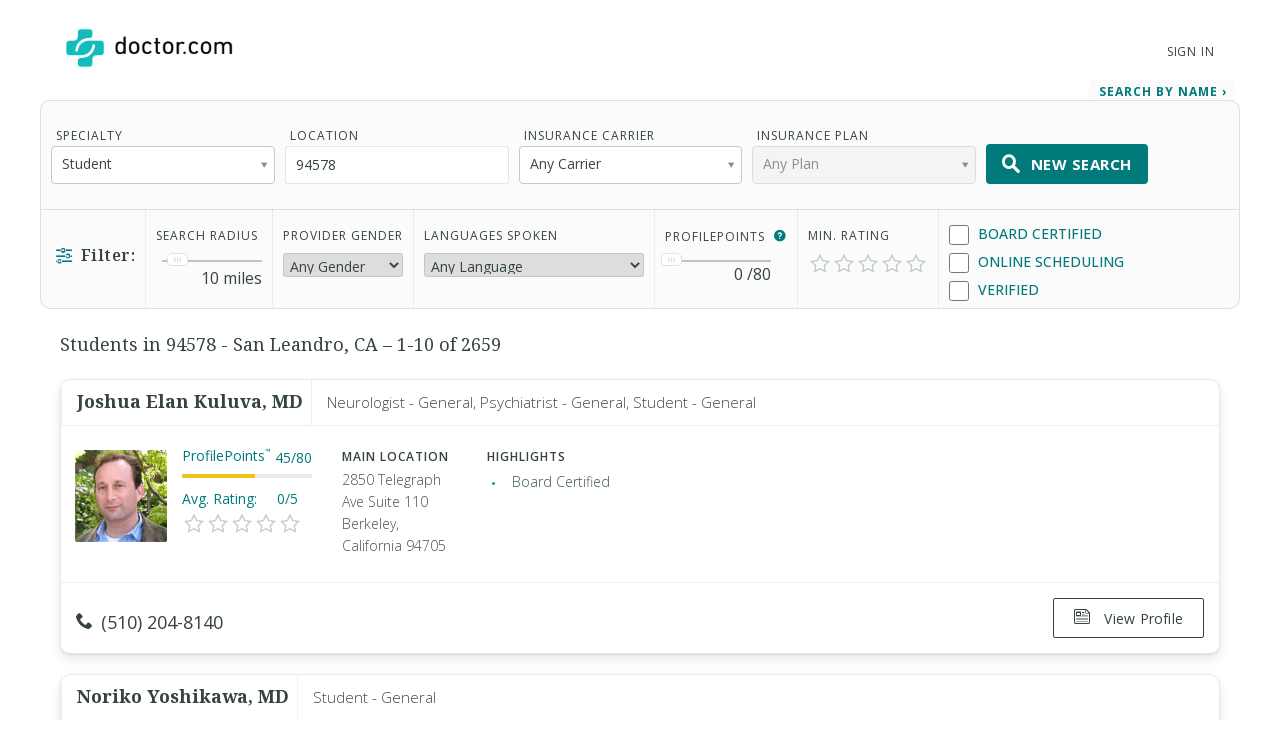

--- FILE ---
content_type: text/html; charset=UTF-8
request_url: https://www.doctor.com/94578/Students
body_size: 29414
content:
<!DOCTYPE html>
<!--[if lt IE 7]>      <html class="no-js lt-ie9 lt-ie8 lt-ie7"> <![endif]-->
<!--[if IE 7]>         <html class="no-js lt-ie9 lt-ie8"> <![endif]-->
<!--[if IE 8]>         <html class="no-js lt-ie9"> <![endif]-->
<!--[if gt IE 8]><!-->
<!--<![endif]-->

<html class="no-js" lang="en">
<head>
    <!-- Google Tag Manager -->
<script>(function(w,d,s,l,i){w[l]=w[l]||[];w[l].push({'gtm.start':
new Date().getTime(),event:'gtm.js'});var f=d.getElementsByTagName(s)[0],
j=d.createElement(s),dl=l!='dataLayer'?'&l='+l:'';j.async=true;j.src=
'https://www.googletagmanager.com/gtm.js?id='+i+dl;f.parentNode.insertBefore(j,f);
})(window,document,'script','dataLayer','GTM-WRPKL7K2');</script>
<!-- End Google Tag Manager -->

 
<meta charset="utf-8">
<meta name="description" content="Find, Compare, and Connect With Students in 94578 - San Leandro, CA. See Patient Ratings &amp; Read Reviews of other 94578 - San Leandro, CA doctors." />
<meta name="content-language" content="en-us" />
<link rel="stylesheet" type="text/css" href="/assets/bfc6c9e4/css_compiled/override_doctor_search_v5-c3fe4933.css?v=12132" />
<link rel="stylesheet" type="text/css" href="/assets/2687f60d/css_compiled/doctor_search_v5-66052014.css?v=12132" />
<script type="text/javascript" src="//ajax.googleapis.com/ajax/libs/jquery/1.10.2/jquery.min.js"></script>
<script type="text/javascript" src="//ajax.googleapis.com/ajax/libs/jqueryui/1.10.3/jquery-ui.min.js"></script>
<script type="text/javascript" src="/assets/718590cf/jquery.maskedinput.min.js?v=12132"></script>
<script type="text/javascript" src="/assets/3398450275-min.js?v=12132"></script>
<title>Students  in 94578 - San Leandro, CA </title>
<meta name='keywords' content='Find and compare doctors in your area using Doctor.com’s easy to use Find a Doctor tool. Read patient reviews. Search by specialty, health insurance and contact information. Book appointments online.'>
<meta name='revisit-after' content="7 days">
<meta name='rating' content="General">
<meta name='application-name' content="Doctor.com - Doctor.com | Find a Doctor Directory - Online Doctor Appointments and Doctor Reviews">

    <link rel="canonical"
        href="https://www.doctor.com/94578/Students">
<meta http-equiv="X-UA-Compatible" content="IE=edge">
<link rel="shortcut icon" type="image/x-icon" href="/assets/2687f60d/images/favicon.ico?v=12132">

<meta name="viewport" content="width=device-width, initial-scale=1.0">
<meta name="format-detection" content="telephone=no">
<link rel="preconnect" href="https://fonts.googleapis.com">
<link rel="preconnect" href="https://fonts.gstatic.com" crossorigin>
<link href="https://fonts.googleapis.com/css2?family=Noto+Serif:wght@100..900&family=Open+Sans:ital,wght@0,300..800;1,300..800&display=swap" rel="stylesheet">
<meta name="language" content="en">
<link href="https://plus.google.com/+DoctorDotCom" rel="publisher" />

<!-- dcType -->
<meta name="dcterms.identifier" content="https://www.doctor.com/94578/Students">
<meta name="dc.title" content="Doctor.com | Find a Doctor Directory - Online Doctor Appointments and Doctor Reviews">
<meta name="dc.creator" content="Doctor.com">
<meta name="dc.date" content="">
<meta name="dc.description" content='Find and compare doctors in your area using Doctor.com’s easy to use Find a Doctor tool. Read patient reviews. Search by specialty, health insurance and contact information. Book appointments online.'>
<meta name="dc.subject" content='Find and compare doctors in your area using Doctor.com’s easy to use Find a Doctor tool. Read patient reviews. Search by specialty, health insurance and contact information. Book appointments online.'>
<meta name="dc.language" content="en_US">
<meta name="dc.publisher" content="https://www.doctor.com/94578/Students">
<meta name="dc.coverage" content="World">
<meta name="dc.type" content="Text">
<meta name="dc.format" content="text/html">

<!-- FB -->
<meta property="fb:app_id" content="964031520360769">
<meta property="og:title" content="Doctor.com | Find a Doctor Directory - Online Doctor Appointments and Doctor Reviews">
<meta property="og:url" content="https://www.doctor.com/94578/Students">
<meta property="og:description" content='Find and compare doctors in your area using Doctor.com’s easy to use Find a Doctor tool. Read patient reviews. Search by specialty, health insurance and contact information. Book appointments online.'>
<meta property="og:locale" content="en_US">
<meta property="og:site_name" content="Doctor.com">
<meta property="og:image" content="https://www.doctor.com/images/logo-for-facebook.jpg">
<meta property="og:image:type" content="image/jpeg">
<meta property="og:image:width" content="800">
<meta property="og:image:height" content="600">

<!-- G+ -->
<meta itemprop="name" content="Doctor.com | Find a Doctor Directory - Online Doctor Appointments and Doctor Reviews">
<meta itemprop="description" content='Find and compare doctors in your area using Doctor.com’s easy to use Find a Doctor tool. Read patient reviews. Search by specialty, health insurance and contact information. Book appointments online.'>
<meta itemprop="image" content="https://www.doctor.com/images/logo-for-facebook.jpg">

<link rel="alternate" type="application/rss+xml" href="https://www.doctor.com/site/RSSFeed">

<link rel="apple-touch-icon" sizes="57x57" href="/assets/2687f60d/images/apple-touch-icon-57x57-precomposed.png?v=12132"><link rel="apple-touch-icon" sizes="72x72" href="/assets/2687f60d/images/apple-touch-icon-72x72-precomposed.png?v=12132"><link rel="apple-touch-icon" sizes="76x76" href="/assets/2687f60d/images/apple-touch-icon-76x76-precomposed.png?v=12132"><link rel="apple-touch-icon" sizes="114x114" href="/assets/2687f60d/images/apple-touch-icon-114x114-precomposed.png?v=12132"><link rel="apple-touch-icon" sizes="120x120" href="/assets/2687f60d/images/apple-touch-icon-120x120-precomposed.png?v=12132"><link rel="apple-touch-icon" sizes="144x144" href="/assets/2687f60d/images/apple-touch-icon-144x144-precomposed.png?v=12132"><link rel="apple-touch-icon" sizes="152x152" href="/assets/2687f60d/images/apple-touch-icon-152x152-precomposed.png?v=12132"><link rel="apple-touch-icon" sizes="167x167" href="/assets/2687f60d/images/apple-touch-icon-167x167-precomposed.png?v=12132"><link rel="apple-touch-icon" sizes="180x180" href="/assets/2687f60d/images/apple-touch-icon-180x180-precomposed.png?v=12132">
<script>
    var site_host = "Doctor.com";
    var site_url = "https://www.doctor.com";
    var php_host = "www.doctor.com";
</script>


<!-- START DFP CUSTOM CODE -->
<script type='text/javascript'>
    // Load GPT asynchronously
    var googletag = googletag || {};
    googletag.cmd = googletag.cmd || [];
    (function() {
        var gads = document.createElement('script');
        gads.async = true;
        gads.type = 'text/javascript';
        var useSSL = 'https:' == document.location.protocol;
        gads.src = (useSSL ? 'https:' : 'http:') + '//www.googletagservices.com/tag/js/gpt.js';
        var node = document.getElementsByTagName('script')[0];
        node.parentNode.insertBefore(gads, node);
    })();
</script>
<script>
    // GPT slots
    var gptAdSlots = [];

    try {
        googletag.cmd.push(function() {

                            // Define the ad slots
                gptAdSlots[0] = googletag.defineSlot('/8905/Doctor.com/Doctor_Sitewide_160x600_Prime', [160, 600], 'div-gpt-ad-1398268456931-0').setTargeting('Topic', 'Student').addService(googletag.pubads());
                gptAdSlots[1] = googletag.defineSlot('/8905/Doctor.com/Doctor_Sitewide_300x250_Prime', [300, 250], 'div-gpt-ad-1398268456931-1').setTargeting('Topic', 'Student').addService(googletag.pubads());
                gptAdSlots[2] = googletag.defineSlot('/8905/Doctor.com/Doctor_Sitewide_728x90_Header', [728, 90], 'div-gpt-ad-1398268456931-2').setTargeting('Topic', 'Student').addService(googletag.pubads());
            
            // Set ad options
            googletag.pubads().setTargeting('pos', '1'); // ensure ATF, not BTF
            googletag.pubads().enableSingleRequest();
            googletag.pubads().collapseEmptyDivs();

            // Start ad fetching
            googletag.enableServices();


        });
    } catch (e) {
        if (window.console && window.console.log) {
            window.console.log("Could not load ads");
        }
    }
</script>
<!-- END DFP CUSTOM CODE -->


    <script type='text/javascript' charset='utf-8'>
        // no text ads should show on regular results pages
        // (they should only go on SEO pages)
        $(function() {
            if (!$('#s-seo-main').is(':visible')) {
                $('#searchresults-top, #searchresults-bottom').parent().hide();
            }
        });
    </script>
</head>

<body class="theme-doctor">
    <!-- Google Tag Manager (noscript) -->
<noscript><iframe src="https://www.googletagmanager.com/ns.html?id=GTM-WRPKL7K2"
height="0" width="0" style="display:none;visibility:hidden"></iframe></noscript>
<!-- End Google Tag Manager (noscript) -->
 
<a id="top"></a>

<div hidden>
    <span id="new-window-0">Opens in a new window</span>
    <span id="new-window-1">Opens an external site</span>
    <span id="new-window-2">Opens an external site in a new window</span>
</div>

<style type="text/css">
    @media screen and (prefers-reduced-motion: reduce) {
        * {
            animation-play-state: paused !important;
            transition: none !important;
            scroll-behavior: auto !important;
        }
    }
</style>

<!-- Site Header -->
        <header class="site-header">

        <div class="site-header__inner">
        <a class="site-title" href="/"
            onclick="ga(
                'send',
                {hitType: 'event', eventCategory: 'header_link', eventAction: 'click', eventLabel: 'Logo'}
            );"
            onkeydown="ga(
                'send',
                {hitType: 'event', eventCategory: 'header_link', eventAction: 'click', eventLabel: 'Logo'}
            );">
                        <img id="teal_logo" src="https://www.doctor.com/images/logo-dark.png" alt="Doctor.com">

                    </a>

    
        <!-- <nav class="site-nav">
            <a class="site-nav__item" href="/private-practice">Private Practice</a>
            <a class="site-nav__item" href="/enterprise">Enterprise</a>
            <a class="site-nav__item menu__item  menu__item--parent menu__item--header hide-small" href="/about">
                About
            </a>
        </nav> -->
        <nav class="mobile-nav">
            <!-- <a class="mobile-nav__item" href="/private-practice">Private Practice</a>
            <a class="mobile-nav__item" href="/enterprise">Enterprise</a>
            <a class="mobile-nav__item" href="/solutions">Our Solutions</a>
            <a class="mobile-nav__item" href="/about">Company</a>
            <a class="mobile-nav__item" href="/resources">Resources</a>
            <a class="mobile-nav__item" href="/blog">Blog</a>
            <a class="mobile-nav__item" href="/careers">Careers</a>
            <a class="mobile-nav__item" href="/contact">Contact</a> -->
            <a class="mobile-nav__item" href="/search">Find a Doctor</a> 
            <hr style="margin: 0px 0px 0px 0px;" />
            <a class="mobile-nav__item" 
                href="//providers.doctor.com/app/login">
                Sign In
            </a>
            <!-- <div class="mobile-nav__item mobile-nav__item--blue launch-demo">Book a Demo</div> -->
        </nav>
        <div class="site-nav site-nav--secondary">

            
            
                <a class="site-nav__item menu__item  menu__item--parent menu__item--header" style="top: 5px;" 
                    href="//providers.doctor.com/app/login">
                    Sign In
                </a>
                <!-- <div class="site-nav__item site-nav__item--button launch-demo toggle-popup" data-target=".demo-popup">
                    Book a Demo
                </div> -->

            <!-- Logged In: Not a Patient -->
                        </div>

        <div class="bottom-border hide-small"></div>
        <div class="site-menu-overlay"></div>
        <div class="mobile-menu-toggle"><span></span></div>
        </div>

</header>
<!-- /Site Header -->


<!-- Insert Login Popup if logged-out -->
<aside class="popup login-popup">
    <header class="popup__header">
        <h2><span class="doc-lock"></span> Log-in to Doctor.com</h2>
    </header>
    <div class="popup__body">
        <form action="https://providers.doctor.com/site/login" method="post" name="popupFromSiteLogin">
            <div class="grid small-gutters-2">
                <div class="grid__item medium-3-5">
                    <div>
                        <label for="LoginForm[username]">Email:</label>
                        <div class="input-group">
                            <span class="input-group__addon"><span class="doc-email"></span></span>
                            <input placeholder="Your Email" type="text"
                                   name="LoginForm[username]" id="LoginForm[username]" />
                        </div>
                    </div>
                    <div class="div-input-margin">
                        <label for="LoginForm[password]">Password:</label>
                        <div class="input-group">
                            <span class="input-group__addon"><span class="doc-key"></span></span>
                            <input placeholder="Your Password" type="password" name="LoginForm[password]"
                                   id="LoginForm[password]" />
                        </div>
                    </div>
                    <div class="div-input-margin">
                        <input type="submit" name="yt0" value="Log In"
                               class="button button--primary button--rectangular button--full-width" />
                    </div>
                </div>
                <div class="grid__item medium-2-5">
                    <div class="login-popup__actions">
                        <div>
                            <small>Don't have an account?</small><br class="hide-small">
                            <a href="//providers.doctor.com/app/sign-up">
                                Sign Up Now</a>
                        </div>
                        <div>
                            <small>Forgot your password?</small><br class="hide-small">
                            <a href="//providers.doctor.com/forgot-password">
                                Reset it Here</a>
                        </div>
                    </div>
                </div>
            </div>
        </form>
    </div>
    <span class="popup__close"></span>
</aside>

<aside class="popup popup-demo demo-popup">
    <header class="popup__header--demo">
        <h2>Request a Free Demo</h2>
    </header>
    <div class="popup__body">
        <form id="demoform" class="demoform form1" form="1" name="popupFormRequestDemo">
            <div class="grid small-gutters-2">
                <div class="grid__item medium-4-6 small-3-4">
                    <div class="form-group" id="first1">
                        <input id="first_name" placeholder="First Name" type="text" name="first_name"
                               class="popup__body-input first_name1" maxlength="50" aria-label="First Name" />
                        <div class="error-text">Please enter a first name.</div>
                    </div>
                    <div class="form-group" id="last1">
                        <input id="last_name" placeholder="Last Name" type="text" name="last_name"
                               class="popup__body-input last_name1" maxlength="50" aria-label="Last Name" />
                        <div class="error-text">Please enter a last name.</div>
                    </div>
                    <div class="form-group" id="email1">
                        <input id="email" placeholder="Email" type="text" name="email"
                               class="popup__body-input email1" maxlength="50" aria-label="Email" />
                        <div class="error-text">Please enter a valid email address.</div>
                    </div>
                    <div class="form-group" id="phone1">
                        <input id="phone" placeholder="Phone" type="text" name="phone"
                               class="popup__body-input phone1 phone-mask" aria-label="Phone" />
                        <div class="error-text">Please enter a valid phone number.</div>
                    </div>
                    <br>
                    <input id="button_submit" type="submit" name="btn_submit" value="Request Demo"
                           class="button button--large button--provider--purple button--outline" />
                    <div id="isSubmitting" class="button button--default button--large hidden">
                       <div class="loading_animation circular_spinner">
                           <div></div>
                           <div></div>
                           <div></div>
                           <div></div>
                           <div></div>
                           <div></div>
                           <div></div>
                           <div></div>
                       </div>
                       <span>Submitting...</span>
                   </div>
                   <br>
                   <h5><span class="popup__body--bold">Or <br>Call Now </span>(888) 666-8161</h5>
                </div>
            </div>
        </form>
    </div>
    <span class="popup__close" isForm="1"></span>
</aside>

<aside class="popup confirmation-popup">
    <header class="popup__header--comfirmation">
        <h2>Thank you!</h2>
    </header>
    <div class="popup__body">
        We're currently processing your request and we'll be in touch soon.
        For a faster response, please call us directly at 888-666-8135.
    </div>
    <span class="popup__close"></span>
</aside>

<!-- Invisble button for opening confirmation popup! -->
<span class="hidden toggle-popup confirmation--button" data-target=".confirmation-popup"></span>

<aside class="popup popup-generic profilepoints-popup">
    <header class="popup__header--generic">
        <h3>Doctor.com ProfilePoints<sup>&trade;</sup></h3>
    </header>
    <div class="popup__body">
        <p>ProfilePoints<sup>&trade;</sup> measure the overall completeness of a
        provider's profile, including items like having a photo, a biography,
        insurance, payment options, etc. A full breakdown of points can be seen
        by providers with Doctor.com accounts when editing their profile on Doctor.com.
        </p>
        <p>By showing providers with higher ProfilePoints<sup>&trade;</sup> first,
        we make it easier for you to quickly identify the most informative profiles on Doctor.com
        </p>
    </div>
    <span class="popup__close"></span>
</aside>
        <style>
        .ui-state-focus {
            border: none;
            outline: none;
        }
    </style>
    <div class="search full-background background-gradient-primary non-promotional">
        <div id="s-refine-search" class="clearfix">
            <div class="wrapper clearfix">
                <span class="button button--secondary button--rectangular" id="refine-mobile">
    <span class="doc-filter-horizontal"></span>Refine Search
</span>
<form name="findADoctorSearchByName" id="yw0" action="/find-a-doctor" method="get"><input id="search_type_refine" type="hidden" value="search" name="search_type" /><input type="hidden" name="s_location_id" id="s_location_id" /><input type="hidden" name="condition_id" id="condition_id" /><script>
    if(!localStorage.getItem('totalSearchByName')){
        localStorage.setItem('totalSearchByName', 0);
    }

    if(!localStorage.getItem('totalSearchBySpecialty')){
        localStorage.setItem('totalSearchBySpecialty', 0);
    }

    if(!localStorage.getItem('totalSearches')){
        localStorage.setItem('totalSearches', 0);
    }

</script>
<input type="hidden" name="insurance" id="insurance" value="" />
<input type="hidden" name="insurance_company" id="insurance_company" value="" />


<div id="s-search-terms" class="clearfix s-search-tab ">
    <div>
        <label>Specialty</label>

        <select name="condition" class="specialty-select show-large" id="fCondition" value="" title="Specialty">
            <option value="">Any Specialty</option>
            <option class="specialty" value="Adult Companion" >Adult Companion</option><option class="specialty" value="Advanced Emergency Medical Technician" >Advanced Emergency Medical Technician</option><option class="specialty" value="Advanced Practice Dental Therapist" >Advanced Practice Dental Therapist</option><option class="specialty" value="Allergist/Immunologist" >Allergist/Immunologist</option><option class="specialty" value="Alternative Medicine Provider" >Alternative Medicine Provider</option><option class="specialty" value="Anaplastologist" >Anaplastologist</option><option class="specialty" data-parent="true" value="Anesthesiologist" >Anesthesiologist</option><option class="sub-specialty hidden" data-parent-name="Anesthesiologist" value="S-1461" >Adult Cardiac Anesthesiology</option><option class="sub-specialty hidden" data-parent-name="Anesthesiologist" value="S-7" >Critical Care Medicine</option><option class="sub-specialty hidden" data-parent-name="Anesthesiologist" value="S-8" >Hospice and Palliative Medicine</option><option class="sub-specialty hidden" data-parent-name="Anesthesiologist" value="S-1462" >Neurocritical Care</option><option class="sub-specialty hidden" data-parent-name="Anesthesiologist" value="S-9" >Pain Medicine</option><option class="sub-specialty hidden" data-parent-name="Anesthesiologist" value="S-10" >Pediatric Anesthesiology</option><option class="sub-specialty hidden" data-parent-name="Anesthesiologist" value="S-1463" >Sleep Medicine</option><option class="specialty" value="Anesthesiologist Assistant" >Anesthesiologist Assistant</option><option class="specialty" value="Art Therapist" >Art Therapist</option><option class="specialty" value="Assistant Behavior Analyst" >Assistant Behavior Analyst</option><option class="specialty" value="Asthma Educator Specialist" >Asthma Educator Specialist</option><option class="specialty" data-parent="true" value="Audiologist" >Audiologist</option><option class="sub-specialty hidden" data-parent-name="Audiologist" value="S-1656" >Audiology Preceptor</option><option class="sub-specialty hidden" data-parent-name="Audiologist" value="S-1659" >Cochlear Implants</option><option class="sub-specialty hidden" data-parent-name="Audiologist" value="S-1660" >Intraoperative Monitoring</option><option class="sub-specialty hidden" data-parent-name="Audiologist" value="S-1658" >Pediatric</option><option class="sub-specialty hidden" data-parent-name="Audiologist" value="S-1657" >Tinnitus Management</option><option class="specialty" value="Audiology Assistant" >Audiology Assistant</option><option class="specialty" value="Behavior Analyst" >Behavior Analyst</option><option class="specialty" value="Behavior Technician" >Behavior Technician</option><option class="specialty" value="Certified Nurse Midwife" >Certified Nurse Midwife</option><option class="specialty" value="Certified Nursing Assistant" >Certified Nursing Assistant</option><option class="specialty" value="Certified Registered Nurse Anesthetist" >Certified Registered Nurse Anesthetist</option><option class="specialty" data-parent="true" value="Certified Respiratory Therapist" >Certified Respiratory Therapist</option><option class="sub-specialty hidden" data-parent-name="Certified Respiratory Therapist" value="S-385" >Critical Care</option><option class="sub-specialty hidden" data-parent-name="Certified Respiratory Therapist" value="S-393" >Pulmonary Function Technologist</option><option class="sub-specialty hidden" data-parent-name="Certified Respiratory Therapist" value="S-387" >Sleep Disorders</option><option class="specialty" value="Chore Provider" >Chore Provider</option><option class="specialty" value="Clinical Exercise Physiologist" >Clinical Exercise Physiologist</option><option class="specialty" data-parent="true" value="Clinical Nurse Specialist" >Clinical Nurse Specialist</option><option class="sub-specialty hidden" data-parent-name="Clinical Nurse Specialist" value="S-88" >Adult Gerontology</option><option class="sub-specialty hidden" data-parent-name="Clinical Nurse Specialist" value="S-81" >Adult Health</option><option class="sub-specialty hidden" data-parent-name="Clinical Nurse Specialist" value="S-94" >Neonatal</option><option class="sub-specialty hidden" data-parent-name="Clinical Nurse Specialist" value="S-96" >Pediatric</option><option class="sub-specialty hidden" data-parent-name="Clinical Nurse Specialist" value="S-1601" >Public Health</option><option class="specialty" value="Clinical Pharmacologist" >Clinical Pharmacologist</option><option class="specialty" value="Colon & Rectal Surgeon" >Colon & Rectal Surgeon</option><option class="specialty" data-parent="true" value="Counselor" >Counselor</option><option class="sub-specialty hidden" data-parent-name="Counselor" value="S-30" >Addiction</option><option class="sub-specialty hidden" data-parent-name="Counselor" value="S-31" >Behavioral</option><option class="sub-specialty hidden" data-parent-name="Counselor" value="S-1497" >Family</option><option class="sub-specialty hidden" data-parent-name="Counselor" value="S-32" >Pastoral</option><option class="sub-specialty hidden" data-parent-name="Counselor" value="S-33" >Professional</option><option class="sub-specialty hidden" data-parent-name="Counselor" value="S-1498" >Rehabilitation</option><option class="sub-specialty hidden" data-parent-name="Counselor" value="S-34" >School</option><option class="specialty" value="Dance Therapist" >Dance Therapist</option><option class="specialty" value="Day Training/Habilitation Specialist" >Day Training/Habilitation Specialist</option><option class="specialty" value="Dental Assistant" >Dental Assistant</option><option class="specialty" value="Dental Hygienist" >Dental Hygienist</option><option class="specialty" value="Dental Laboratory Technician" >Dental Laboratory Technician</option><option class="specialty" value="Dental Therapist" >Dental Therapist</option><option class="specialty" data-parent="true" value="Dentist" >Dentist</option><option class="sub-specialty hidden" data-parent-name="Dentist" value="S-808" >Dental Anesthesiology</option><option class="sub-specialty hidden" data-parent-name="Dentist" value="S-37" >Dental Public Health</option><option class="sub-specialty hidden" data-parent-name="Dentist" value="S-38" >Endodontics</option><option class="sub-specialty hidden" data-parent-name="Dentist" value="S-40" >Oral and Maxillofacial Pathology</option><option class="sub-specialty hidden" data-parent-name="Dentist" value="S-45" >Oral and Maxillofacial Radiology</option><option class="sub-specialty hidden" data-parent-name="Dentist" value="S-44" >Oral and Maxillofacial Surgery</option><option class="sub-specialty hidden" data-parent-name="Dentist" value="S-1198" >Orofacial Pain</option><option class="sub-specialty hidden" data-parent-name="Dentist" value="S-46" >Orthodontics and Dentofacial Orthopedics</option><option class="sub-specialty hidden" data-parent-name="Dentist" value="S-41" >Pediatric Dentistry</option><option class="sub-specialty hidden" data-parent-name="Dentist" value="S-42" >Periodontics</option><option class="sub-specialty hidden" data-parent-name="Dentist" value="S-43" >Prosthodontics</option><option class="specialty" value="Denturist" >Denturist</option><option class="specialty" data-parent="true" value="Dermatologist" >Dermatologist</option><option class="sub-specialty hidden" data-parent-name="Dermatologist" value="S-49" >Dermatopathology</option><option class="sub-specialty hidden" data-parent-name="Dermatologist" value="S-48" >Micrographic Dermatologic Surgery</option><option class="sub-specialty hidden" data-parent-name="Dermatologist" value="S-51" >Pediatric Dermatology</option><option class="specialty" value="Developmental Therapist" >Developmental Therapist</option><option class="specialty" data-parent="true" value="Diagnostic Radiologist" >Diagnostic Radiologist</option><option class="sub-specialty hidden" data-parent-name="Diagnostic Radiologist" value="S-328" >Hospice and Palliative Medicine</option><option class="sub-specialty hidden" data-parent-name="Diagnostic Radiologist" value="S-329" >Neuroradiology</option><option class="sub-specialty hidden" data-parent-name="Diagnostic Radiologist" value="S-330" >Nuclear Radiology</option><option class="sub-specialty hidden" data-parent-name="Diagnostic Radiologist" value="S-1492" >Pain Medicine</option><option class="sub-specialty hidden" data-parent-name="Diagnostic Radiologist" value="S-331" >Pediatric Radiology</option><option class="specialty" value="Dietetic Technician, Registered" >Dietetic Technician, Registered</option><option class="specialty" value="Doula" >Doula</option><option class="specialty" value="Drama Therapist" >Drama Therapist</option><option class="specialty" value="Emergency Medical Responder" >Emergency Medical Responder</option><option class="specialty" data-parent="true" value="Emergency Medical Technician" >Emergency Medical Technician</option><option class="sub-specialty hidden" data-parent-name="Emergency Medical Technician" value="S-819" >Basic</option><option class="sub-specialty hidden" data-parent-name="Emergency Medical Technician" value="S-818" >Intermediate</option><option class="specialty" data-parent="true" value="Emergency Medicine Physician" >Emergency Medicine Physician</option><option class="sub-specialty hidden" data-parent-name="Emergency Medicine Physician" value="S-1469" >Advanced Emergency Medicine Ultrasonography</option><option class="sub-specialty hidden" data-parent-name="Emergency Medicine Physician" value="S-1464" >Anesthesiology Critical Care Medicine</option><option class="sub-specialty hidden" data-parent-name="Emergency Medicine Physician" value="S-424" >Emergency Medical Services</option><option class="sub-specialty hidden" data-parent-name="Emergency Medicine Physician" value="S-1468" >Health Care Administration, Leadership, and Management</option><option class="sub-specialty hidden" data-parent-name="Emergency Medicine Physician" value="S-426" >Hospice and Palliative Medicine</option><option class="sub-specialty hidden" data-parent-name="Emergency Medicine Physician" value="S-1465" >Internal Medicine-Critical Care Medicine</option><option class="sub-specialty hidden" data-parent-name="Emergency Medicine Physician" value="S-429" >Medical Toxicology</option><option class="sub-specialty hidden" data-parent-name="Emergency Medicine Physician" value="S-1466" >Neurocritical Care</option><option class="sub-specialty hidden" data-parent-name="Emergency Medicine Physician" value="S-1467" >Pain Medicine</option><option class="sub-specialty hidden" data-parent-name="Emergency Medicine Physician" value="S-427" >Pediatric Emergency Medicine</option><option class="sub-specialty hidden" data-parent-name="Emergency Medicine Physician" value="S-428" >Sports Medicine</option><option class="sub-specialty hidden" data-parent-name="Emergency Medicine Physician" value="S-425" >Undersea and Hyperbaric Medicine</option><option class="specialty" data-parent="true" value="Family Medicine Physician" >Family Medicine Physician</option><option class="sub-specialty hidden" data-parent-name="Family Medicine Physician" value="S-55" >Adolescent Medicine</option><option class="sub-specialty hidden" data-parent-name="Family Medicine Physician" value="S-57" >Adult Medicine</option><option class="sub-specialty hidden" data-parent-name="Family Medicine Physician" value="S-59" >Geriatric Medicine</option><option class="sub-specialty hidden" data-parent-name="Family Medicine Physician" value="S-1470" >Health Care Administration, Leadership, and Management</option><option class="sub-specialty hidden" data-parent-name="Family Medicine Physician" value="S-60" >Hospice and Palliative Medicine</option><option class="sub-specialty hidden" data-parent-name="Family Medicine Physician" value="S-1471" >Pain Medicine</option><option class="sub-specialty hidden" data-parent-name="Family Medicine Physician" value="S-870" >Sleep Medicine</option><option class="sub-specialty hidden" data-parent-name="Family Medicine Physician" value="S-61" >Sports Medicine</option><option class="specialty" value="General Practitioner" >General Practitioner</option><option class="specialty" value="Hearing Instrument Specialist" >Hearing Instrument Specialist</option><option class="specialty" value="Home Health Aide" >Home Health Aide</option><option class="specialty" value="Homemaker" >Homemaker</option><option class="specialty" value="Hospitalist" >Hospitalist</option><option class="specialty" data-parent="true" value="Internal Medicine Physician" >Internal Medicine Physician</option><option class="sub-specialty hidden" data-parent-name="Internal Medicine Physician" value="S-418" >Adolescent Medicine</option><option class="sub-specialty hidden" data-parent-name="Internal Medicine Physician" value="S-1196" >Adult Congenital Heart Disease</option><option class="sub-specialty hidden" data-parent-name="Internal Medicine Physician" value="S-871" >Advanced Heart Failure and Transplant Cardiology</option><option class="sub-specialty hidden" data-parent-name="Internal Medicine Physician" value="S-11" >Cardiovascular Disease</option><option class="sub-specialty hidden" data-parent-name="Internal Medicine Physician" value="S-764" >Clinical Cardiac Electrophysiology</option><option class="sub-specialty hidden" data-parent-name="Internal Medicine Physician" value="S-422" >Critical Care Medicine</option><option class="sub-specialty hidden" data-parent-name="Internal Medicine Physician" value="S-53" >Endocrinology, Diabetes & Metabolism</option><option class="sub-specialty hidden" data-parent-name="Internal Medicine Physician" value="S-63" >Gastroenterology</option><option class="sub-specialty hidden" data-parent-name="Internal Medicine Physician" value="S-64" >Geriatric Medicine</option><option class="sub-specialty hidden" data-parent-name="Internal Medicine Physician" value="S-459" >Hematology</option><option class="sub-specialty hidden" data-parent-name="Internal Medicine Physician" value="S-430" >Hospice and Palliative Medicine</option><option class="sub-specialty hidden" data-parent-name="Internal Medicine Physician" value="S-433" >Infectious Disease</option><option class="sub-specialty hidden" data-parent-name="Internal Medicine Physician" value="S-12" >Interventional Cardiology</option><option class="sub-specialty hidden" data-parent-name="Internal Medicine Physician" value="S-69" >Medical Oncology</option><option class="sub-specialty hidden" data-parent-name="Internal Medicine Physician" value="S-78" >Nephrology</option><option class="sub-specialty hidden" data-parent-name="Internal Medicine Physician" value="S-1472" >Neurocritical Care</option><option class="sub-specialty hidden" data-parent-name="Internal Medicine Physician" value="S-419" >Obesity Medicine</option><option class="sub-specialty hidden" data-parent-name="Internal Medicine Physician" value="S-325" >Pulmonary Disease</option><option class="sub-specialty hidden" data-parent-name="Internal Medicine Physician" value="S-442" >Rheumatology</option><option class="sub-specialty hidden" data-parent-name="Internal Medicine Physician" value="S-443" >Sleep Medicine</option><option class="sub-specialty hidden" data-parent-name="Internal Medicine Physician" value="S-414" >Transplant Hepatology</option><option class="specialty" data-parent="true" value="Interventional/Diagnostic Radiologist" >Interventional/Diagnostic Radiologist</option><option class="sub-specialty hidden" data-parent-name="Interventional/Diagnostic Radiologist" value="S-1486" >Hospice and Palliative Medicine</option><option class="sub-specialty hidden" data-parent-name="Interventional/Diagnostic Radiologist" value="S-1487" >Neuroradiology</option><option class="sub-specialty hidden" data-parent-name="Interventional/Diagnostic Radiologist" value="S-1488" >Nuclear Radiology</option><option class="sub-specialty hidden" data-parent-name="Interventional/Diagnostic Radiologist" value="S-1490" >Pain Medicine</option><option class="sub-specialty hidden" data-parent-name="Interventional/Diagnostic Radiologist" value="S-1489" >Pediatric Radiology</option><option class="specialty" value="Kinesiotherapist" >Kinesiotherapist</option><option class="specialty" data-parent="true" value="Licensed Practical Nurse" >Licensed Practical Nurse</option><option class="sub-specialty hidden" data-parent-name="Licensed Practical Nurse" value="S-1526" >Developmental Disability</option><option class="sub-specialty hidden" data-parent-name="Licensed Practical Nurse" value="S-1527" >HIV/AIDS</option><option class="sub-specialty hidden" data-parent-name="Licensed Practical Nurse" value="S-1525" >Hospice and Palliative Care</option><option class="specialty" value="Licensed Psychiatric Technician" >Licensed Psychiatric Technician</option><option class="specialty" data-parent="true" value="Licensed Vocational Nurse" >Licensed Vocational Nurse</option><option class="sub-specialty hidden" data-parent-name="Licensed Vocational Nurse" value="S-1528" >Developmental Disability</option><option class="specialty" value="Marriage & Family Therapist" >Marriage & Family Therapist</option><option class="specialty" value="Massage Therapist" >Massage Therapist</option><option class="specialty" value="Mastectomy Fitter" >Mastectomy Fitter</option><option class="specialty" data-parent="true" value="Medical Geneticist/Genomicist" >Medical Geneticist/Genomicist</option><option class="sub-specialty hidden" data-parent-name="Medical Geneticist/Genomicist" value="S-72" >Clinical Biochemical Genetics</option><option class="sub-specialty hidden" data-parent-name="Medical Geneticist/Genomicist" value="S-71" >Clinical Genetics and Genomics (MD)</option><option class="sub-specialty hidden" data-parent-name="Medical Geneticist/Genomicist" value="S-1474" >Laboratory Genetics and Genomics</option><option class="sub-specialty hidden" data-parent-name="Medical Geneticist/Genomicist" value="S-1475" >Medical Biochemical Genetics</option><option class="sub-specialty hidden" data-parent-name="Medical Geneticist/Genomicist" value="S-75" >Molecular Genetic Pathology</option><option class="specialty" value="Medical Physicist" >Medical Physicist</option><option class="specialty" value="Music Therapist" >Music Therapist</option><option class="specialty" data-parent="true" value="Neurological Surgeon" >Neurological Surgeon</option><option class="sub-specialty hidden" data-parent-name="Neurological Surgeon" value="S-1476" >Neurocritical Care</option><option class="specialty" data-parent="true" value="Neurologist" >Neurologist</option><option class="sub-specialty hidden" data-parent-name="Neurologist" value="S-891" >Brain Injury Medicine</option><option class="sub-specialty hidden" data-parent-name="Neurologist" value="S-291" >Clinical Neurophysiology</option><option class="sub-specialty hidden" data-parent-name="Neurologist" value="S-1483" >Epilepsy</option><option class="sub-specialty hidden" data-parent-name="Neurologist" value="S-889" >Neurocritical Care</option><option class="sub-specialty hidden" data-parent-name="Neurologist" value="S-292" >Neurodevelopmental Disabilities</option><option class="sub-specialty hidden" data-parent-name="Neurologist" value="S-288" >Neuromuscular Medicine</option><option class="sub-specialty hidden" data-parent-name="Neurologist" value="S-298" >Pain Medicine</option><option class="sub-specialty hidden" data-parent-name="Neurologist" value="S-300" >Sleep Medicine</option><option class="sub-specialty hidden" data-parent-name="Neurologist" value="S-301" >Vascular Neurology</option><option class="specialty" value="Neurologist with Special Qualification in Child Neurology" >Neurologist with Special Qualification in Child Neurology</option><option class="specialty" value="Neuromusculoskeletal Medicine Physician" >Neuromusculoskeletal Medicine Physician</option><option class="specialty" value="Nuclear Medicine Physician" >Nuclear Medicine Physician</option><option class="specialty" data-parent="true" value="Nurse Practitioner" >Nurse Practitioner</option><option class="sub-specialty hidden" data-parent-name="Nurse Practitioner" value="S-175" >Acute Care</option><option class="sub-specialty hidden" data-parent-name="Nurse Practitioner" value="S-187" >Adult</option><option class="sub-specialty hidden" data-parent-name="Nurse Practitioner" value="S-1603" >Adult-Gerontology Acute Care</option><option class="sub-specialty hidden" data-parent-name="Nurse Practitioner" value="S-176" >Adult-Gerontology Primary Care</option><option class="sub-specialty hidden" data-parent-name="Nurse Practitioner" value="S-1604" >Cardiac</option><option class="sub-specialty hidden" data-parent-name="Nurse Practitioner" value="S-1609" >Clinical Genomics</option><option class="sub-specialty hidden" data-parent-name="Nurse Practitioner" value="S-1602" >Emergency</option><option class="sub-specialty hidden" data-parent-name="Nurse Practitioner" value="S-179" >Family</option><option class="sub-specialty hidden" data-parent-name="Nurse Practitioner" value="S-180" >Gerontology</option><option class="sub-specialty hidden" data-parent-name="Nurse Practitioner" value="S-1608" >Holistic Care</option><option class="sub-specialty hidden" data-parent-name="Nurse Practitioner" value="S-1607" >Hospice and Palliative Care</option><option class="sub-specialty hidden" data-parent-name="Nurse Practitioner" value="S-181" >Neonatal</option><option class="sub-specialty hidden" data-parent-name="Nurse Practitioner" value="S-1605" >Oncology</option><option class="sub-specialty hidden" data-parent-name="Nurse Practitioner" value="S-1606" >Orthopedic</option><option class="sub-specialty hidden" data-parent-name="Nurse Practitioner" value="S-184" >Pediatric Acute Care</option><option class="sub-specialty hidden" data-parent-name="Nurse Practitioner" value="S-183" >Pediatric Primary Care</option><option class="sub-specialty hidden" data-parent-name="Nurse Practitioner" value="S-185" >Psychiatric Mental Health</option><option class="sub-specialty hidden" data-parent-name="Nurse Practitioner" value="S-188" >School</option><option class="sub-specialty hidden" data-parent-name="Nurse Practitioner" value="S-189" >Women's Health</option><option class="specialty" value="Nursing Home Administrator" >Nursing Home Administrator</option><option class="specialty" value="Nutritionist" >Nutritionist</option><option class="specialty" data-parent="true" value="Obstetrician/Gynecologist" >Obstetrician/Gynecologist</option><option class="sub-specialty hidden" data-parent-name="Obstetrician/Gynecologist" value="S-1204" >Complex Family Planning</option><option class="sub-specialty hidden" data-parent-name="Obstetrician/Gynecologist" value="S-200" >Critical Care Medicine</option><option class="sub-specialty hidden" data-parent-name="Obstetrician/Gynecologist" value="S-874" >Female Pelvic Medicine and Reconstructive Surgery</option><option class="sub-specialty hidden" data-parent-name="Obstetrician/Gynecologist" value="S-206" >Gynecologic Oncology</option><option class="sub-specialty hidden" data-parent-name="Obstetrician/Gynecologist" value="S-204" >Maternal & Fetal Medicine</option><option class="sub-specialty hidden" data-parent-name="Obstetrician/Gynecologist" value="S-201" >Reproductive Endocrinology</option><option class="specialty" data-parent="true" value="Occupational Therapist" >Occupational Therapist</option><option class="sub-specialty hidden" data-parent-name="Occupational Therapist" value="S-462" >Gerontology</option><option class="sub-specialty hidden" data-parent-name="Occupational Therapist" value="S-381" >Pediatrics</option><option class="sub-specialty hidden" data-parent-name="Occupational Therapist" value="S-465" >Physical Rehabilitation</option><option class="specialty" value="Occupational Therapy Assistant" >Occupational Therapy Assistant</option><option class="specialty" value="Ophthalmologist" >Ophthalmologist</option><option class="specialty" data-parent="true" value="Optometrist" >Optometrist</option><option class="sub-specialty hidden" data-parent-name="Optometrist" value="S-1520" >Anterior Segment</option><option class="sub-specialty hidden" data-parent-name="Optometrist" value="S-209" >Corneal and Contact Lenses</option><option class="sub-specialty hidden" data-parent-name="Optometrist" value="S-1522" >Geriatric Optometry</option><option class="sub-specialty hidden" data-parent-name="Optometrist" value="S-1519" >Glaucoma</option><option class="sub-specialty hidden" data-parent-name="Optometrist" value="S-210" >Low Vision Rehabilitation</option><option class="sub-specialty hidden" data-parent-name="Optometrist" value="S-1518" >Ocular Disease</option><option class="sub-specialty hidden" data-parent-name="Optometrist" value="S-211" >Pediatric Optometry</option><option class="sub-specialty hidden" data-parent-name="Optometrist" value="S-1521" >Refractive and Ocular Surgery</option><option class="sub-specialty hidden" data-parent-name="Optometrist" value="S-1523" >Retinal</option><option class="sub-specialty hidden" data-parent-name="Optometrist" value="S-213" >Vision Therapy and Rehabilitation</option><option class="specialty" data-parent="true" value="Orthopaedic Surgeon" >Orthopaedic Surgeon</option><option class="sub-specialty hidden" data-parent-name="Orthopaedic Surgeon" value="S-358" >Orthopaedic Sports Medicine</option><option class="sub-specialty hidden" data-parent-name="Orthopaedic Surgeon" value="S-354" >Surgery of the Hand</option><option class="specialty" value="Orthotic Fitter" >Orthotic Fitter</option><option class="specialty" value="Orthotist" >Orthotist</option><option class="specialty" value="Other Healthcare Provider" >Other Healthcare Provider</option><option class="specialty" data-parent="true" value="Otolaryngologist" >Otolaryngologist</option><option class="sub-specialty hidden" data-parent-name="Otolaryngologist" value="S-216" >Complex Pediatric Otolaryngology</option><option class="sub-specialty hidden" data-parent-name="Otolaryngologist" value="S-1477" >Neurotology</option><option class="sub-specialty hidden" data-parent-name="Otolaryngologist" value="S-217" >Sleep Medicine</option><option class="specialty" value="Paramedic" >Paramedic</option><option class="specialty" data-parent="true" value="Pathologist" >Pathologist</option><option class="sub-specialty hidden" data-parent-name="Pathologist" value="S-224" >Blood Banking & Transfusion Medicine</option><option class="sub-specialty hidden" data-parent-name="Pathologist" value="S-882" >Clinical Informatics</option><option class="sub-specialty hidden" data-parent-name="Pathologist" value="S-226" >Cytopathology</option><option class="sub-specialty hidden" data-parent-name="Pathologist" value="S-227" >Dermatopathology</option><option class="sub-specialty hidden" data-parent-name="Pathologist" value="S-228" >Forensic Pathology</option><option class="sub-specialty hidden" data-parent-name="Pathologist" value="S-229" >Hematopathology</option><option class="sub-specialty hidden" data-parent-name="Pathologist" value="S-231" >Medical Microbiology</option><option class="sub-specialty hidden" data-parent-name="Pathologist" value="S-233" >Molecular Genetic Pathology</option><option class="sub-specialty hidden" data-parent-name="Pathologist" value="S-232" >Neuropathology</option><option class="sub-specialty hidden" data-parent-name="Pathologist" value="S-238" >Pediatric Pathology</option><option class="specialty" data-parent="true" value="Pediatrician" >Pediatrician</option><option class="sub-specialty hidden" data-parent-name="Pediatrician" value="S-240" >Adolescent Medicine</option><option class="sub-specialty hidden" data-parent-name="Pediatrician" value="S-884" >Child Abuse Pediatrics</option><option class="sub-specialty hidden" data-parent-name="Pediatrician" value="S-244" >Developmental - Behavioral Pediatrics</option><option class="sub-specialty hidden" data-parent-name="Pediatrician" value="S-241" >Hospice and Palliative Medicine</option><option class="sub-specialty hidden" data-parent-name="Pediatrician" value="S-259" >Medical Toxicology</option><option class="sub-specialty hidden" data-parent-name="Pediatrician" value="S-243" >Neonatal-Perinatal Medicine</option><option class="sub-specialty hidden" data-parent-name="Pediatrician" value="S-247" >Pediatric Cardiology</option><option class="sub-specialty hidden" data-parent-name="Pediatrician" value="S-248" >Pediatric Critical Care Medicine</option><option class="sub-specialty hidden" data-parent-name="Pediatrician" value="S-249" >Pediatric Emergency Medicine</option><option class="sub-specialty hidden" data-parent-name="Pediatrician" value="S-250" >Pediatric Endocrinology</option><option class="sub-specialty hidden" data-parent-name="Pediatrician" value="S-251" >Pediatric Gastroenterology</option><option class="sub-specialty hidden" data-parent-name="Pediatrician" value="S-252" >Pediatric Hematology-Oncology</option><option class="sub-specialty hidden" data-parent-name="Pediatrician" value="S-1479" >Pediatric Hospital Medicine</option><option class="sub-specialty hidden" data-parent-name="Pediatrician" value="S-253" >Pediatric Infectious Diseases</option><option class="sub-specialty hidden" data-parent-name="Pediatrician" value="S-254" >Pediatric Nephrology</option><option class="sub-specialty hidden" data-parent-name="Pediatrician" value="S-255" >Pediatric Pulmonology</option><option class="sub-specialty hidden" data-parent-name="Pediatrician" value="S-256" >Pediatric Rheumatology</option><option class="sub-specialty hidden" data-parent-name="Pediatrician" value="S-260" >Pediatric Transplant Hepatology</option><option class="sub-specialty hidden" data-parent-name="Pediatrician" value="S-258" >Sleep Medicine</option><option class="sub-specialty hidden" data-parent-name="Pediatrician" value="S-257" >Sports Medicine</option><option class="specialty" value="Pedorthist" >Pedorthist</option><option class="specialty" data-parent="true" value="Pharmacist" >Pharmacist</option><option class="sub-specialty hidden" data-parent-name="Pharmacist" value="S-864" >Ambulatory Care</option><option class="sub-specialty hidden" data-parent-name="Pharmacist" value="S-1593" >Cardiology</option><option class="sub-specialty hidden" data-parent-name="Pharmacist" value="S-1594" >Compounded Sterile Preparations</option><option class="sub-specialty hidden" data-parent-name="Pharmacist" value="S-857" >Critical Care</option><option class="sub-specialty hidden" data-parent-name="Pharmacist" value="S-1595" >Emergency Medicine</option><option class="sub-specialty hidden" data-parent-name="Pharmacist" value="S-859" >Geriatric</option><option class="sub-specialty hidden" data-parent-name="Pharmacist" value="S-1596" >Infectious Diseases</option><option class="sub-specialty hidden" data-parent-name="Pharmacist" value="S-860" >Nuclear</option><option class="sub-specialty hidden" data-parent-name="Pharmacist" value="S-861" >Nutrition Support</option><option class="sub-specialty hidden" data-parent-name="Pharmacist" value="S-865" >Oncology</option><option class="sub-specialty hidden" data-parent-name="Pharmacist" value="S-1597" >Pain Management</option><option class="sub-specialty hidden" data-parent-name="Pharmacist" value="S-862" >Pediatrics</option><option class="sub-specialty hidden" data-parent-name="Pharmacist" value="S-486" >Pharmacotherapy</option><option class="sub-specialty hidden" data-parent-name="Pharmacist" value="S-863" >Psychiatric</option><option class="sub-specialty hidden" data-parent-name="Pharmacist" value="S-1598" >Solid Organ Transplant</option><option class="sub-specialty hidden" data-parent-name="Pharmacist" value="S-1599" >Specialty Pharmacy</option><option class="specialty" value="Pharmacy Technician" >Pharmacy Technician</option><option class="specialty" data-parent="true" value="Physical Medicine & Rehabilitation Physician" >Physical Medicine & Rehabilitation Physician</option><option class="sub-specialty hidden" data-parent-name="Physical Medicine & Rehabilitation Physician" value="S-885" >Brain Injury Medicine</option><option class="sub-specialty hidden" data-parent-name="Physical Medicine & Rehabilitation Physician" value="S-474" >Neuromuscular Medicine</option><option class="sub-specialty hidden" data-parent-name="Physical Medicine & Rehabilitation Physician" value="S-477" >Pain Medicine</option><option class="sub-specialty hidden" data-parent-name="Physical Medicine & Rehabilitation Physician" value="S-476" >Pediatric Rehabilitation Medicine</option><option class="sub-specialty hidden" data-parent-name="Physical Medicine & Rehabilitation Physician" value="S-475" >Spinal Cord Injury Medicine</option><option class="sub-specialty hidden" data-parent-name="Physical Medicine & Rehabilitation Physician" value="S-478" >Sports Medicine</option><option class="specialty" data-parent="true" value="Physical Therapist" >Physical Therapist</option><option class="sub-specialty hidden" data-parent-name="Physical Therapist" value="S-262" >Cardiovascular and Pulmonary</option><option class="sub-specialty hidden" data-parent-name="Physical Therapist" value="S-264" >Clinical Electrophysiology</option><option class="sub-specialty hidden" data-parent-name="Physical Therapist" value="S-265" >Geriatrics</option><option class="sub-specialty hidden" data-parent-name="Physical Therapist" value="S-268" >Neurology</option><option class="sub-specialty hidden" data-parent-name="Physical Therapist" value="S-1652" >Oncology</option><option class="sub-specialty hidden" data-parent-name="Physical Therapist" value="S-271" >Orthopedics</option><option class="sub-specialty hidden" data-parent-name="Physical Therapist" value="S-269" >Pediatrics</option><option class="sub-specialty hidden" data-parent-name="Physical Therapist" value="S-270" >Sports</option><option class="sub-specialty hidden" data-parent-name="Physical Therapist" value="S-1653" >Women's Health</option><option class="sub-specialty hidden" data-parent-name="Physical Therapist" value="S-1654" >Wound Management</option><option class="specialty" value="Physical Therapy Assistant" >Physical Therapy Assistant</option><option class="specialty" data-parent="true" value="Physician Assistant" >Physician Assistant</option><option class="sub-specialty hidden" data-parent-name="Physician Assistant" value="S-1610" >Administration</option><option class="sub-specialty hidden" data-parent-name="Physician Assistant" value="S-1638" >Bariatric Surgery</option><option class="sub-specialty hidden" data-parent-name="Physician Assistant" value="S-1611" >Cardiology</option><option class="sub-specialty hidden" data-parent-name="Physician Assistant" value="S-1612" >Cardiothoracic Surgery</option><option class="sub-specialty hidden" data-parent-name="Physician Assistant" value="S-1639" >Colon and Rectal Surgery</option><option class="sub-specialty hidden" data-parent-name="Physician Assistant" value="S-1613" >Critical Care</option><option class="sub-specialty hidden" data-parent-name="Physician Assistant" value="S-1614" >Dermatology</option><option class="sub-specialty hidden" data-parent-name="Physician Assistant" value="S-1615" >Education</option><option class="sub-specialty hidden" data-parent-name="Physician Assistant" value="S-1616" >Emergency Medicine</option><option class="sub-specialty hidden" data-parent-name="Physician Assistant" value="S-1631" >Endocrinology</option><option class="sub-specialty hidden" data-parent-name="Physician Assistant" value="S-1617" >Family Medicine</option><option class="sub-specialty hidden" data-parent-name="Physician Assistant" value="S-1629" >Gastroenterology</option><option class="sub-specialty hidden" data-parent-name="Physician Assistant" value="S-274" >General Surgery</option><option class="sub-specialty hidden" data-parent-name="Physician Assistant" value="S-1618" >Hematology and Oncology</option><option class="sub-specialty hidden" data-parent-name="Physician Assistant" value="S-1632" >Hospice and Palliative Care</option><option class="sub-specialty hidden" data-parent-name="Physician Assistant" value="S-1619" >Hospital Medicine</option><option class="sub-specialty hidden" data-parent-name="Physician Assistant" value="S-1633" >Infectious Disease</option><option class="sub-specialty hidden" data-parent-name="Physician Assistant" value="S-1620" >Internal Medicine</option><option class="sub-specialty hidden" data-parent-name="Physician Assistant" value="S-1634" >Nephrology</option><option class="sub-specialty hidden" data-parent-name="Physician Assistant" value="S-1628" >Neurology</option><option class="sub-specialty hidden" data-parent-name="Physician Assistant" value="S-1640" >Neurosurgery</option><option class="sub-specialty hidden" data-parent-name="Physician Assistant" value="S-1623" >Obstetrics and Gynecology</option><option class="sub-specialty hidden" data-parent-name="Physician Assistant" value="S-1621" >Occupational Medicine</option><option class="sub-specialty hidden" data-parent-name="Physician Assistant" value="S-1622" >Orthopedic Surgery</option><option class="sub-specialty hidden" data-parent-name="Physician Assistant" value="S-1627" >Otolaryngology</option><option class="sub-specialty hidden" data-parent-name="Physician Assistant" value="S-1641" >Pediatric Surgery</option><option class="sub-specialty hidden" data-parent-name="Physician Assistant" value="S-1630" >Pediatrics</option><option class="sub-specialty hidden" data-parent-name="Physician Assistant" value="S-1642" >Plastic Surgery</option><option class="sub-specialty hidden" data-parent-name="Physician Assistant" value="S-1624" >Psychiatry</option><option class="sub-specialty hidden" data-parent-name="Physician Assistant" value="S-1635" >Pulmonology</option><option class="sub-specialty hidden" data-parent-name="Physician Assistant" value="S-1636" >Rheumatology</option><option class="sub-specialty hidden" data-parent-name="Physician Assistant" value="S-1625" >Telemedicine</option><option class="sub-specialty hidden" data-parent-name="Physician Assistant" value="S-1643" >Transplant Surgery</option><option class="sub-specialty hidden" data-parent-name="Physician Assistant" value="S-1644" >Trauma Surgery</option><option class="sub-specialty hidden" data-parent-name="Physician Assistant" value="S-1626" >Urgent Care</option><option class="sub-specialty hidden" data-parent-name="Physician Assistant" value="S-1637" >Urology</option><option class="sub-specialty hidden" data-parent-name="Physician Assistant" value="S-1645" >Vascular Surgery</option><option class="specialty" data-parent="true" value="Plastic Surgeon" >Plastic Surgeon</option><option class="sub-specialty hidden" data-parent-name="Plastic Surgeon" value="S-886" >Plastic Surgery Within the Head and Neck</option><option class="sub-specialty hidden" data-parent-name="Plastic Surgeon" value="S-479" >Surgery of the Hand</option><option class="specialty" value="Podiatric Medical Assistant" >Podiatric Medical Assistant</option><option class="specialty" data-parent="true" value="Podiatrist" >Podiatrist</option><option class="sub-specialty hidden" data-parent-name="Podiatrist" value="S-1649" >Dermatology</option><option class="sub-specialty hidden" data-parent-name="Podiatrist" value="S-1651" >Diabetic Foot Care</option><option class="sub-specialty hidden" data-parent-name="Podiatrist" value="S-1650" >Geriatrics</option><option class="sub-specialty hidden" data-parent-name="Podiatrist" value="S-1647" >Orthopedics</option><option class="sub-specialty hidden" data-parent-name="Podiatrist" value="S-1648" >Pediatrics</option><option class="sub-specialty hidden" data-parent-name="Podiatrist" value="S-277" >Public Health</option><option class="sub-specialty hidden" data-parent-name="Podiatrist" value="S-279" >Radiology</option><option class="sub-specialty hidden" data-parent-name="Podiatrist" value="S-280" >Sports Medicine</option><option class="sub-specialty hidden" data-parent-name="Podiatrist" value="S-1646" >Surgery</option><option class="specialty" value="Poetry Therapist" >Poetry Therapist</option><option class="specialty" data-parent="true" value="Preventive Medicine Physician" >Preventive Medicine Physician</option><option class="sub-specialty hidden" data-parent-name="Preventive Medicine Physician" value="S-1197" >Addiction Medicine</option><option class="sub-specialty hidden" data-parent-name="Preventive Medicine Physician" value="S-441" >Aerospace Medicine</option><option class="sub-specialty hidden" data-parent-name="Preventive Medicine Physician" value="S-888" >Clinical Informatics</option><option class="sub-specialty hidden" data-parent-name="Preventive Medicine Physician" value="S-470" >Medical Toxicology</option><option class="sub-specialty hidden" data-parent-name="Preventive Medicine Physician" value="S-471" >Occupational Medicine</option><option class="sub-specialty hidden" data-parent-name="Preventive Medicine Physician" value="S-468" >Public Health & General Preventive Medicine</option><option class="sub-specialty hidden" data-parent-name="Preventive Medicine Physician" value="S-466" >Undersea and Hyperbaric Medicine</option><option class="specialty" value="Prosthetist" >Prosthetist</option><option class="specialty" data-parent="true" value="Psychiatrist" >Psychiatrist</option><option class="sub-specialty hidden" data-parent-name="Psychiatrist" value="S-295" >Addiction Psychiatry</option><option class="sub-specialty hidden" data-parent-name="Psychiatrist" value="S-296" >Child & Adolescent Psychiatry</option><option class="sub-specialty hidden" data-parent-name="Psychiatrist" value="S-293" >Consultation-Liaison Psychiatry</option><option class="sub-specialty hidden" data-parent-name="Psychiatrist" value="S-286" >Forensic Psychiatry</option><option class="sub-specialty hidden" data-parent-name="Psychiatrist" value="S-297" >Geriatric Psychiatry</option><option class="sub-specialty hidden" data-parent-name="Psychiatrist" value="S-1481" >Pain Medicine</option><option class="sub-specialty hidden" data-parent-name="Psychiatrist" value="S-1482" >Sleep Medicine</option><option class="specialty" data-parent="true" value="Psychologist" >Psychologist</option><option class="sub-specialty hidden" data-parent-name="Psychologist" value="S-304" >Addiction Psychology</option><option class="sub-specialty hidden" data-parent-name="Psychologist" value="S-306" >Behavioral and Cognitive Psychology</option><option class="sub-specialty hidden" data-parent-name="Psychologist" value="S-1506" >Biofeedback and Applied Psychophysiology</option><option class="sub-specialty hidden" data-parent-name="Psychologist" value="S-309" >Clinical Child and Adolescent Psychology</option><option class="sub-specialty hidden" data-parent-name="Psychologist" value="S-1499" >Clinical Health Psychology</option><option class="sub-specialty hidden" data-parent-name="Psychologist" value="S-302" >Clinical Neuropsychology</option><option class="sub-specialty hidden" data-parent-name="Psychologist" value="S-307" >Clinical Psychology</option><option class="sub-specialty hidden" data-parent-name="Psychologist" value="S-1505" >Clinical Psychopharmacology</option><option class="sub-specialty hidden" data-parent-name="Psychologist" value="S-308" >Counseling Psychology</option><option class="sub-specialty hidden" data-parent-name="Psychologist" value="S-312" >Couple and Family Psychology</option><option class="sub-specialty hidden" data-parent-name="Psychologist" value="S-313" >Forensic Psychology</option><option class="sub-specialty hidden" data-parent-name="Psychologist" value="S-1502" >Geropsychology</option><option class="sub-specialty hidden" data-parent-name="Psychologist" value="S-321" >Group Psychology and Group Psychotherapy</option><option class="sub-specialty hidden" data-parent-name="Psychologist" value="S-1501" >Industrial-Organizational Psychology</option><option class="sub-specialty hidden" data-parent-name="Psychologist" value="S-1503" >Police and Public Safety Psychology</option><option class="sub-specialty hidden" data-parent-name="Psychologist" value="S-319" >Psychoanalysis</option><option class="sub-specialty hidden" data-parent-name="Psychologist" value="S-1500" >Psychoanalytic and Psychodynamic Psychology</option><option class="sub-specialty hidden" data-parent-name="Psychologist" value="S-322" >Rehabilitation Psychology</option><option class="sub-specialty hidden" data-parent-name="Psychologist" value="S-323" >School Psychology</option><option class="sub-specialty hidden" data-parent-name="Psychologist" value="S-1504" >Serious Mental Illness Psychology</option><option class="sub-specialty hidden" data-parent-name="Psychologist" value="S-311" >Sport Psychology</option><option class="specialty" value="Pulmonary Function Technologist" >Pulmonary Function Technologist</option><option class="specialty" data-parent="true" value="Radiation Oncologist" >Radiation Oncologist</option><option class="sub-specialty hidden" data-parent-name="Radiation Oncologist" value="S-1493" >Hospice and Palliative Medicine</option><option class="sub-specialty hidden" data-parent-name="Radiation Oncologist" value="S-1494" >Pain Medicine</option><option class="specialty" value="Recreation Therapist" >Recreation Therapist</option><option class="specialty" value="Recreational Therapist Assistant" >Recreational Therapist Assistant</option><option class="specialty" data-parent="true" value="Registered Dietitian" >Registered Dietitian</option><option class="sub-specialty hidden" data-parent-name="Registered Dietitian" value="S-1514" >Advanced Practice</option><option class="sub-specialty hidden" data-parent-name="Registered Dietitian" value="S-1191" >Gerontological Nutrition</option><option class="sub-specialty hidden" data-parent-name="Registered Dietitian" value="S-1192" >Obesity and Weight Management</option><option class="sub-specialty hidden" data-parent-name="Registered Dietitian" value="S-1193" >Oncology Nutrition</option><option class="sub-specialty hidden" data-parent-name="Registered Dietitian" value="S-1194" >Pediatric Critical Care Nutrition</option><option class="sub-specialty hidden" data-parent-name="Registered Dietitian" value="S-195" >Pediatric Nutrition</option><option class="sub-specialty hidden" data-parent-name="Registered Dietitian" value="S-196" >Renal Nutrition</option><option class="sub-specialty hidden" data-parent-name="Registered Dietitian" value="S-1195" >Sports Dietetics</option><option class="specialty" data-parent="true" value="Registered Nurse" >Registered Nurse</option><option class="sub-specialty hidden" data-parent-name="Registered Nurse" value="S-118" >Addiction</option><option class="sub-specialty hidden" data-parent-name="Registered Nurse" value="S-1538" >Aesthetic/Cosmetic</option><option class="sub-specialty hidden" data-parent-name="Registered Nurse" value="S-156" >Ambulatory Care</option><option class="sub-specialty hidden" data-parent-name="Registered Nurse" value="S-1535" >Ambulatory Surgery</option><option class="sub-specialty hidden" data-parent-name="Registered Nurse" value="S-1539" >Bariatric</option><option class="sub-specialty hidden" data-parent-name="Registered Nurse" value="S-1531" >Blood and Marrow Transplant</option><option class="sub-specialty hidden" data-parent-name="Registered Nurse" value="S-1532" >Breast Care</option><option class="sub-specialty hidden" data-parent-name="Registered Nurse" value="S-1540" >Burn</option><option class="sub-specialty hidden" data-parent-name="Registered Nurse" value="S-1542" >Cardiac Cath Lab</option><option class="sub-specialty hidden" data-parent-name="Registered Nurse" value="S-121" >Cardiac Intensive Care</option><option class="sub-specialty hidden" data-parent-name="Registered Nurse" value="S-1543" >Case Management</option><option class="sub-specialty hidden" data-parent-name="Registered Nurse" value="S-1541" >Clinical Nurse Leader</option><option class="sub-specialty hidden" data-parent-name="Registered Nurse" value="S-123" >Community Health</option><option class="sub-specialty hidden" data-parent-name="Registered Nurse" value="S-120" >Critical Care</option><option class="sub-specialty hidden" data-parent-name="Registered Nurse" value="S-1547" >Dermatology</option><option class="sub-specialty hidden" data-parent-name="Registered Nurse" value="S-1544" >Developmental Disability</option><option class="sub-specialty hidden" data-parent-name="Registered Nurse" value="S-1548" >Diabetes</option><option class="sub-specialty hidden" data-parent-name="Registered Nurse" value="S-128" >Dialysis</option><option class="sub-specialty hidden" data-parent-name="Registered Nurse" value="S-1549" >Domestic Violence</option><option class="sub-specialty hidden" data-parent-name="Registered Nurse" value="S-129" >Emergency Room</option><option class="sub-specialty hidden" data-parent-name="Registered Nurse" value="S-1550" >Endocrine</option><option class="sub-specialty hidden" data-parent-name="Registered Nurse" value="S-130" >Enterostomy</option><option class="sub-specialty hidden" data-parent-name="Registered Nurse" value="S-1551" >Fertility</option><option class="sub-specialty hidden" data-parent-name="Registered Nurse" value="S-131" >Flight</option><option class="sub-specialty hidden" data-parent-name="Registered Nurse" value="S-1552" >Forensic</option><option class="sub-specialty hidden" data-parent-name="Registered Nurse" value="S-133" >Gastroenterology</option><option class="sub-specialty hidden" data-parent-name="Registered Nurse" value="S-1553" >Genetics</option><option class="sub-specialty hidden" data-parent-name="Registered Nurse" value="S-1554" >Geriatric</option><option class="sub-specialty hidden" data-parent-name="Registered Nurse" value="S-1555" >Gynecology</option><option class="sub-specialty hidden" data-parent-name="Registered Nurse" value="S-1557" >Hematology</option><option class="sub-specialty hidden" data-parent-name="Registered Nurse" value="S-1558" >HIV/AIDS</option><option class="sub-specialty hidden" data-parent-name="Registered Nurse" value="S-1559" >Holistic Care</option><option class="sub-specialty hidden" data-parent-name="Registered Nurse" value="S-135" >Home Health Care</option><option class="sub-specialty hidden" data-parent-name="Registered Nurse" value="S-137" >Hospice Care</option><option class="sub-specialty hidden" data-parent-name="Registered Nurse" value="S-139" >Infection Control</option><option class="sub-specialty hidden" data-parent-name="Registered Nurse" value="S-1560" >Informatics</option><option class="sub-specialty hidden" data-parent-name="Registered Nurse" value="S-138" >Infusion Therapy</option><option class="sub-specialty hidden" data-parent-name="Registered Nurse" value="S-1533" >Intensive Care Unit</option><option class="sub-specialty hidden" data-parent-name="Registered Nurse" value="S-1529" >Labor and Delivery</option><option class="sub-specialty hidden" data-parent-name="Registered Nurse" value="S-140" >Lactation Consultant</option><option class="sub-specialty hidden" data-parent-name="Registered Nurse" value="S-1562" >Legal Nurse Consultant</option><option class="sub-specialty hidden" data-parent-name="Registered Nurse" value="S-1563" >LGBTQ Care</option><option class="sub-specialty hidden" data-parent-name="Registered Nurse" value="S-1561" >Life Care Planning</option><option class="sub-specialty hidden" data-parent-name="Registered Nurse" value="S-1564" >Long-Term Care</option><option class="sub-specialty hidden" data-parent-name="Registered Nurse" value="S-1545" >Managed Care</option><option class="sub-specialty hidden" data-parent-name="Registered Nurse" value="S-142" >Medical-Surgical</option><option class="sub-specialty hidden" data-parent-name="Registered Nurse" value="S-144" >Neonatal ICU</option><option class="sub-specialty hidden" data-parent-name="Registered Nurse" value="S-1530" >Neonatal, Care of the Extremely Low Birth Weight</option><option class="sub-specialty hidden" data-parent-name="Registered Nurse" value="S-146" >Nephrology</option><option class="sub-specialty hidden" data-parent-name="Registered Nurse" value="S-147" >Neurology</option><option class="sub-specialty hidden" data-parent-name="Registered Nurse" value="S-141" >Newborn Nursery</option><option class="sub-specialty hidden" data-parent-name="Registered Nurse" value="S-119" >Nurse Administrator</option><option class="sub-specialty hidden" data-parent-name="Registered Nurse" value="S-1546" >Nurse Advocate</option><option class="sub-specialty hidden" data-parent-name="Registered Nurse" value="S-1556" >Nurse Executive</option><option class="sub-specialty hidden" data-parent-name="Registered Nurse" value="S-1567" >Nurse Health Coach</option><option class="sub-specialty hidden" data-parent-name="Registered Nurse" value="S-1565" >Nurse Manager</option><option class="sub-specialty hidden" data-parent-name="Registered Nurse" value="S-1568" >Nurse Writer</option><option class="sub-specialty hidden" data-parent-name="Registered Nurse" value="S-166" >Obstetrics (OB)</option><option class="sub-specialty hidden" data-parent-name="Registered Nurse" value="S-167" >Occupational Health</option><option class="sub-specialty hidden" data-parent-name="Registered Nurse" value="S-168" >Oncology</option><option class="sub-specialty hidden" data-parent-name="Registered Nurse" value="S-1569" >Operating Room</option><option class="sub-specialty hidden" data-parent-name="Registered Nurse" value="S-171" >Ophthalmic</option><option class="sub-specialty hidden" data-parent-name="Registered Nurse" value="S-170" >Orthopedic</option><option class="sub-specialty hidden" data-parent-name="Registered Nurse" value="S-172" >Ostomy</option><option class="sub-specialty hidden" data-parent-name="Registered Nurse" value="S-169" >Otorhinolaryngology</option><option class="sub-specialty hidden" data-parent-name="Registered Nurse" value="S-149" >Pain Management</option><option class="sub-specialty hidden" data-parent-name="Registered Nurse" value="S-1566" >Patient Blood Management</option><option class="sub-specialty hidden" data-parent-name="Registered Nurse" value="S-1570" >Pediatric Endocrinology</option><option class="sub-specialty hidden" data-parent-name="Registered Nurse" value="S-151" >Pediatric Hematology Oncology</option><option class="sub-specialty hidden" data-parent-name="Registered Nurse" value="S-150" >Pediatrics</option><option class="sub-specialty hidden" data-parent-name="Registered Nurse" value="S-155" >Perinatal</option><option class="sub-specialty hidden" data-parent-name="Registered Nurse" value="S-1534" >Perioperative</option><option class="sub-specialty hidden" data-parent-name="Registered Nurse" value="S-160" >Plastic Surgery</option><option class="sub-specialty hidden" data-parent-name="Registered Nurse" value="S-1571" >Poison Control</option><option class="sub-specialty hidden" data-parent-name="Registered Nurse" value="S-1536" >Post-Anesthesia</option><option class="sub-specialty hidden" data-parent-name="Registered Nurse" value="S-1572" >Postpartum</option><option class="sub-specialty hidden" data-parent-name="Registered Nurse" value="S-153" >Psychiatric</option><option class="sub-specialty hidden" data-parent-name="Registered Nurse" value="S-1573" >Public Health</option><option class="sub-specialty hidden" data-parent-name="Registered Nurse" value="S-1574" >Pulmonary</option><option class="sub-specialty hidden" data-parent-name="Registered Nurse" value="S-1575" >Quality Improvement</option><option class="sub-specialty hidden" data-parent-name="Registered Nurse" value="S-1576" >Radiology</option><option class="sub-specialty hidden" data-parent-name="Registered Nurse" value="S-158" >Rehabilitation</option><option class="sub-specialty hidden" data-parent-name="Registered Nurse" value="S-1577" >Research</option><option class="sub-specialty hidden" data-parent-name="Registered Nurse" value="S-1578" >Rheumatology</option><option class="sub-specialty hidden" data-parent-name="Registered Nurse" value="S-161" >School Nurse</option><option class="sub-specialty hidden" data-parent-name="Registered Nurse" value="S-1579" >Sexual Assault Nurse Examiner</option><option class="sub-specialty hidden" data-parent-name="Registered Nurse" value="S-1580" >Sub-acute</option><option class="sub-specialty hidden" data-parent-name="Registered Nurse" value="S-1581" >Surgical</option><option class="sub-specialty hidden" data-parent-name="Registered Nurse" value="S-1583" >Telehealth Nurse</option><option class="sub-specialty hidden" data-parent-name="Registered Nurse" value="S-1582" >Telemetry</option><option class="sub-specialty hidden" data-parent-name="Registered Nurse" value="S-1584" >Telephone Triage</option><option class="sub-specialty hidden" data-parent-name="Registered Nurse" value="S-1585" >Toxicology</option><option class="sub-specialty hidden" data-parent-name="Registered Nurse" value="S-1586" >Transcultural</option><option class="sub-specialty hidden" data-parent-name="Registered Nurse" value="S-1587" >Transplant</option><option class="sub-specialty hidden" data-parent-name="Registered Nurse" value="S-1588" >Transport</option><option class="sub-specialty hidden" data-parent-name="Registered Nurse" value="S-1537" >Trauma</option><option class="sub-specialty hidden" data-parent-name="Registered Nurse" value="S-1590" >Triage</option><option class="sub-specialty hidden" data-parent-name="Registered Nurse" value="S-162" >Urologic</option><option class="sub-specialty hidden" data-parent-name="Registered Nurse" value="S-1591" >Utilization Management</option><option class="sub-specialty hidden" data-parent-name="Registered Nurse" value="S-1592" >Vascular Access</option><option class="sub-specialty hidden" data-parent-name="Registered Nurse" value="S-1589" >Veteran Affairs</option><option class="sub-specialty hidden" data-parent-name="Registered Nurse" value="S-163" >Wound Care</option><option class="specialty" data-parent="true" value="Registered Respiratory Therapist" >Registered Respiratory Therapist</option><option class="sub-specialty hidden" data-parent-name="Registered Respiratory Therapist" value="S-399" >Adult Critical Care</option><option class="sub-specialty hidden" data-parent-name="Registered Respiratory Therapist" value="S-409" >Neonatal/Pediatrics</option><option class="sub-specialty hidden" data-parent-name="Registered Respiratory Therapist" value="S-407" >Pulmonary Function Technologist</option><option class="sub-specialty hidden" data-parent-name="Registered Respiratory Therapist" value="S-401" >Sleep Disorders</option><option class="specialty" data-parent="true" value="Rehabilitation Counselor" >Rehabilitation Counselor</option><option class="sub-specialty hidden" data-parent-name="Rehabilitation Counselor" value="S-26" >Assistive Technology</option><option class="sub-specialty hidden" data-parent-name="Rehabilitation Counselor" value="S-28" >Orientation and Mobility Training Provider</option><option class="specialty" value="Rehabilitation Practitioner" >Rehabilitation Practitioner</option><option class="specialty" value="Religious Nonmedical Nursing Personnel" >Religious Nonmedical Nursing Personnel</option><option class="specialty" value="Religious Nonmedical Practitioner" >Religious Nonmedical Practitioner</option><option class="specialty" data-parent="true" value="Social Worker" >Social Worker</option><option class="sub-specialty hidden" data-parent-name="Social Worker" value="S-1507" >Addiction</option><option class="sub-specialty hidden" data-parent-name="Social Worker" value="S-1508" >Case Management</option><option class="sub-specialty hidden" data-parent-name="Social Worker" value="S-483" >Clinical</option><option class="sub-specialty hidden" data-parent-name="Social Worker" value="S-484" >Education</option><option class="sub-specialty hidden" data-parent-name="Social Worker" value="S-1509" >Gerontology</option><option class="sub-specialty hidden" data-parent-name="Social Worker" value="S-1510" >Health Care</option><option class="sub-specialty hidden" data-parent-name="Social Worker" value="S-1511" >Hospice and Palliative Care</option><option class="sub-specialty hidden" data-parent-name="Social Worker" value="S-1512" >Military, Veterans, and Families</option><option class="sub-specialty hidden" data-parent-name="Social Worker" value="S-1513" >Youth and Family</option><option class="specialty" data-parent="true" value="Specialist/Technologist" >Specialist/Technologist</option><option class="sub-specialty hidden" data-parent-name="Specialist/Technologist" value="S-906" >Athletic Trainer</option><option class="sub-specialty hidden" data-parent-name="Specialist/Technologist" value="S-907" >Loss of Vision Rehabilitation</option><option class="specialty" value="Speech, Language and Hearing Specialist/Technologist" >Speech, Language and Hearing Specialist/Technologist</option><option class="specialty" data-parent="true" value="Speech-Language Pathologist" >Speech-Language Pathologist</option><option class="sub-specialty hidden" data-parent-name="Speech-Language Pathologist" value="S-1661" >Child Language</option><option class="sub-specialty hidden" data-parent-name="Speech-Language Pathologist" value="S-1662" >Stuttering, Cluttering, and Fluency Disorders</option><option class="sub-specialty hidden" data-parent-name="Speech-Language Pathologist" value="S-1663" >Swallowing and Swallowing Disorders</option><option class="specialty" value="Speech-Language Pathology Assistant" >Speech-Language Pathology Assistant</option><option class="specialty" value="Student" selected>Student</option><option class="specialty" data-parent="true" value="Surgeon" >Surgeon</option><option class="sub-specialty hidden" data-parent-name="Surgeon" value="S-365" >Complex General Surgical Oncology</option><option class="sub-specialty hidden" data-parent-name="Surgeon" value="S-360" >Pediatric Surgery</option><option class="sub-specialty hidden" data-parent-name="Surgeon" value="S-625" >Surgery of the Hand</option><option class="sub-specialty hidden" data-parent-name="Surgeon" value="S-530" >Surgical Critical Care</option><option class="sub-specialty hidden" data-parent-name="Surgeon" value="S-592" >Vascular Surgery</option><option class="specialty" data-parent="true" value="Technician" >Technician</option><option class="sub-specialty hidden" data-parent-name="Technician" value="S-1160" >Attendant Care Provider</option><option class="sub-specialty hidden" data-parent-name="Technician" value="S-1161" >Personal Care Attendant</option><option class="specialty" data-parent="true" value="Technician/Technologist" >Technician/Technologist</option><option class="sub-specialty hidden" data-parent-name="Technician/Technologist" value="S-821" >Contact Lens</option><option class="sub-specialty hidden" data-parent-name="Technician/Technologist" value="S-822" >Contact Lens Fitter</option><option class="sub-specialty hidden" data-parent-name="Technician/Technologist" value="S-827" >Ocularist</option><option class="sub-specialty hidden" data-parent-name="Technician/Technologist" value="S-823" >Ophthalmic</option><option class="sub-specialty hidden" data-parent-name="Technician/Technologist" value="S-824" >Ophthalmic Assistant</option><option class="sub-specialty hidden" data-parent-name="Technician/Technologist" value="S-828" >Optician</option><option class="sub-specialty hidden" data-parent-name="Technician/Technologist" value="S-825" >Optometric Assistant</option><option class="sub-specialty hidden" data-parent-name="Technician/Technologist" value="S-826" >Optometric Technician</option><option class="sub-specialty hidden" data-parent-name="Technician/Technologist" value="S-829" >Orthoptist</option><option class="specialty" data-parent="true" value="Thoracic and Cardiac Surgeon" >Thoracic and Cardiac Surgeon</option><option class="sub-specialty hidden" data-parent-name="Thoracic and Cardiac Surgeon" value="S-1496" >Congenital Cardiac Surgery</option><option class="specialty" value="Transplant Surgeon" >Transplant Surgeon</option><option class="specialty" data-parent="true" value="Urologist" >Urologist</option><option class="sub-specialty hidden" data-parent-name="Urologist" value="S-892" >Female Pelvic Medicine and Reconstructive Surgery</option><option class="sub-specialty hidden" data-parent-name="Urologist" value="S-416" >Pediatric Urology</option><option class="specialty" value="Vascular Surgeon" >Vascular Surgeon</option><option class="specialty" value="Venous and Lymphatic Medicine Physician" >Venous and Lymphatic Medicine Physician</option>        </select>

        <!-- Condition or Specialty Mobile -->
        <select name="condition" class="hide-large" id="fCondition-mobile" value="">
            <option value="" disabled selected>Any Specialty</option>
            <option class="specialty" value="Adult Companion" >Adult Companion</option><option class="specialty" value="Advanced Emergency Medical Technician" >Advanced Emergency Medical Technician</option><option class="specialty" value="Advanced Practice Dental Therapist" >Advanced Practice Dental Therapist</option><option class="specialty" value="Allergist/Immunologist" >Allergist/Immunologist</option><option class="specialty" value="Alternative Medicine Provider" >Alternative Medicine Provider</option><option class="specialty" value="Anaplastologist" >Anaplastologist</option><option class="specialty" value="Anesthesiologist" >Anesthesiologist</option><option class="specialty" value="Anesthesiologist Assistant" >Anesthesiologist Assistant</option><option class="specialty" value="Art Therapist" >Art Therapist</option><option class="specialty" value="Assistant Behavior Analyst" >Assistant Behavior Analyst</option><option class="specialty" value="Asthma Educator Specialist" >Asthma Educator Specialist</option><option class="specialty" value="Audiologist" >Audiologist</option><option class="specialty" value="Audiology Assistant" >Audiology Assistant</option><option class="specialty" value="Behavior Analyst" >Behavior Analyst</option><option class="specialty" value="Behavior Technician" >Behavior Technician</option><option class="specialty" value="Certified Nurse Midwife" >Certified Nurse Midwife</option><option class="specialty" value="Certified Nursing Assistant" >Certified Nursing Assistant</option><option class="specialty" value="Certified Registered Nurse Anesthetist" >Certified Registered Nurse Anesthetist</option><option class="specialty" value="Certified Respiratory Therapist" >Certified Respiratory Therapist</option><option class="specialty" value="Chore Provider" >Chore Provider</option><option class="specialty" value="Clinical Exercise Physiologist" >Clinical Exercise Physiologist</option><option class="specialty" value="Clinical Nurse Specialist" >Clinical Nurse Specialist</option><option class="specialty" value="Clinical Pharmacologist" >Clinical Pharmacologist</option><option class="specialty" value="Colon & Rectal Surgeon" >Colon & Rectal Surgeon</option><option class="specialty" value="Counselor" >Counselor</option><option class="specialty" value="Dance Therapist" >Dance Therapist</option><option class="specialty" value="Day Training/Habilitation Specialist" >Day Training/Habilitation Specialist</option><option class="specialty" value="Dental Assistant" >Dental Assistant</option><option class="specialty" value="Dental Hygienist" >Dental Hygienist</option><option class="specialty" value="Dental Laboratory Technician" >Dental Laboratory Technician</option><option class="specialty" value="Dental Therapist" >Dental Therapist</option><option class="specialty" value="Dentist" >Dentist</option><option class="specialty" value="Denturist" >Denturist</option><option class="specialty" value="Dermatologist" >Dermatologist</option><option class="specialty" value="Developmental Therapist" >Developmental Therapist</option><option class="specialty" value="Diagnostic Radiologist" >Diagnostic Radiologist</option><option class="specialty" value="Dietetic Technician, Registered" >Dietetic Technician, Registered</option><option class="specialty" value="Doula" >Doula</option><option class="specialty" value="Drama Therapist" >Drama Therapist</option><option class="specialty" value="Emergency Medical Responder" >Emergency Medical Responder</option><option class="specialty" value="Emergency Medical Technician" >Emergency Medical Technician</option><option class="specialty" value="Emergency Medicine Physician" >Emergency Medicine Physician</option><option class="specialty" value="Family Medicine Physician" >Family Medicine Physician</option><option class="specialty" value="General Practitioner" >General Practitioner</option><option class="specialty" value="Hearing Instrument Specialist" >Hearing Instrument Specialist</option><option class="specialty" value="Home Health Aide" >Home Health Aide</option><option class="specialty" value="Homemaker" >Homemaker</option><option class="specialty" value="Hospitalist" >Hospitalist</option><option class="specialty" value="Internal Medicine Physician" >Internal Medicine Physician</option><option class="specialty" value="Interventional/Diagnostic Radiologist" >Interventional/Diagnostic Radiologist</option><option class="specialty" value="Kinesiotherapist" >Kinesiotherapist</option><option class="specialty" value="Licensed Practical Nurse" >Licensed Practical Nurse</option><option class="specialty" value="Licensed Psychiatric Technician" >Licensed Psychiatric Technician</option><option class="specialty" value="Licensed Vocational Nurse" >Licensed Vocational Nurse</option><option class="specialty" value="Marriage & Family Therapist" >Marriage & Family Therapist</option><option class="specialty" value="Massage Therapist" >Massage Therapist</option><option class="specialty" value="Mastectomy Fitter" >Mastectomy Fitter</option><option class="specialty" value="Medical Geneticist/Genomicist" >Medical Geneticist/Genomicist</option><option class="specialty" value="Medical Physicist" >Medical Physicist</option><option class="specialty" value="Music Therapist" >Music Therapist</option><option class="specialty" value="Neurological Surgeon" >Neurological Surgeon</option><option class="specialty" value="Neurologist" >Neurologist</option><option class="specialty" value="Neurologist with Special Qualification in Child Neurology" >Neurologist with Special Qualification in Child Neurology</option><option class="specialty" value="Neuromusculoskeletal Medicine Physician" >Neuromusculoskeletal Medicine Physician</option><option class="specialty" value="Nuclear Medicine Physician" >Nuclear Medicine Physician</option><option class="specialty" value="Nurse Practitioner" >Nurse Practitioner</option><option class="specialty" value="Nursing Home Administrator" >Nursing Home Administrator</option><option class="specialty" value="Nutritionist" >Nutritionist</option><option class="specialty" value="Obstetrician/Gynecologist" >Obstetrician/Gynecologist</option><option class="specialty" value="Occupational Therapist" >Occupational Therapist</option><option class="specialty" value="Occupational Therapy Assistant" >Occupational Therapy Assistant</option><option class="specialty" value="Ophthalmologist" >Ophthalmologist</option><option class="specialty" value="Optometrist" >Optometrist</option><option class="specialty" value="Orthopaedic Surgeon" >Orthopaedic Surgeon</option><option class="specialty" value="Orthotic Fitter" >Orthotic Fitter</option><option class="specialty" value="Orthotist" >Orthotist</option><option class="specialty" value="Other Healthcare Provider" >Other Healthcare Provider</option><option class="specialty" value="Otolaryngologist" >Otolaryngologist</option><option class="specialty" value="Paramedic" >Paramedic</option><option class="specialty" value="Pathologist" >Pathologist</option><option class="specialty" value="Pediatrician" >Pediatrician</option><option class="specialty" value="Pedorthist" >Pedorthist</option><option class="specialty" value="Pharmacist" >Pharmacist</option><option class="specialty" value="Pharmacy Technician" >Pharmacy Technician</option><option class="specialty" value="Physical Medicine & Rehabilitation Physician" >Physical Medicine & Rehabilitation Physician</option><option class="specialty" value="Physical Therapist" >Physical Therapist</option><option class="specialty" value="Physical Therapy Assistant" >Physical Therapy Assistant</option><option class="specialty" value="Physician Assistant" >Physician Assistant</option><option class="specialty" value="Plastic Surgeon" >Plastic Surgeon</option><option class="specialty" value="Podiatric Medical Assistant" >Podiatric Medical Assistant</option><option class="specialty" value="Podiatrist" >Podiatrist</option><option class="specialty" value="Poetry Therapist" >Poetry Therapist</option><option class="specialty" value="Preventive Medicine Physician" >Preventive Medicine Physician</option><option class="specialty" value="Prosthetist" >Prosthetist</option><option class="specialty" value="Psychiatrist" >Psychiatrist</option><option class="specialty" value="Psychologist" >Psychologist</option><option class="specialty" value="Pulmonary Function Technologist" >Pulmonary Function Technologist</option><option class="specialty" value="Radiation Oncologist" >Radiation Oncologist</option><option class="specialty" value="Recreation Therapist" >Recreation Therapist</option><option class="specialty" value="Recreational Therapist Assistant" >Recreational Therapist Assistant</option><option class="specialty" value="Registered Dietitian" >Registered Dietitian</option><option class="specialty" value="Registered Nurse" >Registered Nurse</option><option class="specialty" value="Registered Respiratory Therapist" >Registered Respiratory Therapist</option><option class="specialty" value="Rehabilitation Counselor" >Rehabilitation Counselor</option><option class="specialty" value="Rehabilitation Practitioner" >Rehabilitation Practitioner</option><option class="specialty" value="Religious Nonmedical Nursing Personnel" >Religious Nonmedical Nursing Personnel</option><option class="specialty" value="Religious Nonmedical Practitioner" >Religious Nonmedical Practitioner</option><option class="specialty" value="Social Worker" >Social Worker</option><option class="specialty" value="Specialist/Technologist" >Specialist/Technologist</option><option class="specialty" value="Speech, Language and Hearing Specialist/Technologist" >Speech, Language and Hearing Specialist/Technologist</option><option class="specialty" value="Speech-Language Pathologist" >Speech-Language Pathologist</option><option class="specialty" value="Speech-Language Pathology Assistant" >Speech-Language Pathology Assistant</option><option class="specialty" value="Student" selected>Student</option><option class="specialty" value="Surgeon" >Surgeon</option><option class="specialty" value="Technician" >Technician</option><option class="specialty" value="Technician/Technologist" >Technician/Technologist</option><option class="specialty" value="Thoracic and Cardiac Surgeon" >Thoracic and Cardiac Surgeon</option><option class="specialty" value="Transplant Surgeon" >Transplant Surgeon</option><option class="specialty" value="Urologist" >Urologist</option><option class="specialty" value="Vascular Surgeon" >Vascular Surgeon</option><option class="specialty" value="Venous and Lymphatic Medicine Physician" >Venous and Lymphatic Medicine Physician</option>        </select>

    </div>

    <div>
        <label>Location</label>
        <input id="fSearchLoc" placeholder="ZIP or City, State" type="text" value="" name="s_location" />    </div>

    <div>
        <label>Insurance Carrier</label>

        <select name="insurance_company_id" id="insurance_company_id" value="" class="fancy-select"
            title="Insurance Carrier" style="color: #999;">
            <option value="">Any Carrier</option>
            <option value="Loading...">Loading...</option>
        </select>
    </div>

    <div>
        <label>Insurance Plan</label>

        <select name="insurance_id" id="insurance_id" value="" class="fancy-select" style="color: #999;" disabled
            title="Insurance Plan">
            <option value="">Any Plan</option>
            <option value="Loading...">Loading...</option>
        </select>
    </div>

    <div>
        <label class="s-search-terms-switch"><a id="search_by_name"
                                                tabindex="0" role="link" >Search by Name &rsaquo;</a></label>
        <a href="#" class="button button--primary button--rectangular" id="new_search"><span class="doc-search">
            </span> New Search</a>
    </div>

    <div id="search-error" class="ui-state-error-text"></div>

</div>
</form><form name="findADoctorSearch" id="yw1" action="/find-a-doctor" method="get"><input type="hidden" value="lookup" name="search_type" id="search_type" /><input type="hidden" value="0" name="provider_id" id="provider_id" /><input type="hidden" name="practice_id" id="practice_id" /><input type="hidden" name="l_location_id" id="l_location_id" /><div id="s-lookup-terms" class="clearfix s-lookup-tab hidden">
    <div>
        <label>Provider</label>
        <input id="fNameF" type="text" placeholder="First Name" name="first_name" autocomplete="off"
               value=""/>
    </div>

    <div>
        <label></label>
        <input id="fNameL" placeholder="Last Name" type="text" name="last_name" />    </div>

    <div>
        <label>Practice <small>(optional)</small></label>
        <input id="fPractice" placeholder="Provider, Practice or Hospital" type="text" name="practice" />    </div>

    <div>
        <label>Location</label>
        <input id="fLookupLoc" placeholder="ZIP or City, State" type="text" name="l_location" />    </div>

    <div>
        <label class="s-search-terms-switch"><a id="search_by_specialty"
                                                tabindex="0" role="link">Search by Specialty &rsaquo;</a></label>
        <a href="#" class="button button--primary button--rectangular" id="new_search_2"><span class="doc-search">
            </span>New Search</a>
    </div>

    <div id="lookup-error" class="ui-state-error-text"></div>

</div>
</form><script language="javascript">

    function autocompleteFirstName() {
        $("#fNameL").autocomplete(
            "option",
            "source",
            "/autocomplete/json?from=provider_last&limit=7" + "&first_name=" + ($("input#fNameF").val().trim())
        );
    }

    /**
     * Validate the search form
     */
    function validateTabbedSearchForm() {

        //clear errors
        $("#search-error").html('');

        // since we auto-detect location if user does not put in,
        // accept as is
        return true;

    }

    /**
     * Validate the lookup form
     */
    function validateTabbedLookupForm() {

        //clear errors
        $("#lookup-error").html('');

        //check for errors
        eFirst = (document.getElementById("fNameF").value === "" || document.getElementById("fNameF").value ===
            "First Name");
        eLast = (document.getElementById("fNameL").value === "" || document.getElementById("fNameL").value ===
            "Last Name");
        ePractice = (document.getElementById("fPractice").value === "" || document.getElementById("fPractice").value ===
            "Hospital/Practice (optional)");
        eLocation = (document.getElementById("l_location_id").value === "" && (
            document.getElementById("fLookupLoc").value === "" || document.getElementById("fLookupLoc").value ===
            "ZIP or City, State"));

        //if errors, return false
        if (eFirst && eLast && ePractice && eLocation) {
            $("#lookup-error").html(
                'You must specify a first name, last name, practice or location to search');
            return false;
        } else {
            return true;
        }

    }

    window.insurances = false;

    /**
     * Load a given insurance company's plans
     * @param insurance_company_id
     * @returns {Boolean}
     */
    function showCompanyPlans(insurance_company_id) {
        if (insurance_company_id === '' || insurance_company_id === undefined) {
            $('#insurance_company_id').css('color', '#999');
            $('#insurance_id').attr('disabled', 'disabled');
            $('#insurance_id').css('color', '#999');
            $('#insurance_id').html('<option value="">Any</option>');
            return false;
        } else {
            $('#insurance_company_id').css('color', '#000');
            $('#insurance_id').attr('disabled', '');
            $('#insurance_id').removeAttr('disabled');
            $('#insurance_id').css('color', '#000');
            $('#insurance_id').html('');
            var company_insurances = '';

            var arrId = insurance_company_id.split(',');
            $(window.insurances).each(function (i, e) {
                if (arrId.indexOf(e.company_id.toString()) >= 0) {
                    company_insurances += '<option value="' + e.id + '" ' + (e.name === ""
                    ? 'selected' : '') + '>' + e.name + '</option>';
                }
            });
            $('#insurance_id').html('<option value="">Any Plan</option>' + company_insurances);

            $('#insurance').val($("#insurance_id option:selected").text());
        }
        $('#insurance_id').prop('selectedIndex', 0);
        $('#insurance_id').change();
    }
</script>
                <form id="formFilter">
                    <input type="hidden" name="page" id="page" value="0" />
                    <div id="s-filter">
                        <div class="s-filter-text">
                            <h2 class="txt-primary"><span class="doc-filter-horizontal"></span>Filter:</h2>
                        </div>
                        <div class="second">
                            <h3>Search Radius</h3>

                            <div class="ui-slider-parent-distance slider">
                                <div class="distance-filter">
                                    <input id="filterDistance" type="hidden" name="filterDistance" value="10" />
                                    <input title="Drag to change distance" id="filterDistanceLinear" type="hidden" name="filterDistanceLinear" /><div title="Drag to change distance" id="filterDistanceLinear_slider"></div>                                </div>
                            </div>
                            <div id="filterDistanceText" class="lDS">
                                <!-- @todo fix this height/width/color -->
                                <span class="clrGy">10</span> <span class="t">miles</span>
                            </div>

                        </div>
                        <div>
                            <h3>Provider Gender</h3>
                            <select name="filterGender" id="filterGender" title="Gender">
                                <option value="" selected="selected">Any Gender</option>
                                <option value="M" >Only Men</option>
                                <option value="F" >Only Women</option>
                            </select>
                        </div>
                        <div>
                            <h3>Languages Spoken</h3>
                            <select size="1" title="Language" name="filterLanguage" id="filterLanguage">
<option value="">Any Language</option>
<option value="72">Afrikaans</option>
<option value="40">Albanian</option>
<option value="73">American Sign Language (ASL)</option>
<option value="95">Amharic</option>
<option value="1">Arabic</option>
<option value="41">Armenian</option>
<option value="42">Assyrian</option>
<option value="89">Bahasa Indonesia</option>
<option value="76">Bangla</option>
<option value="77">Bengali</option>
<option value="43">Bosnian</option>
<option value="44">Bulgarian</option>
<option value="38">Burmese</option>
<option value="45">Caldean</option>
<option value="104">Cambodian</option>
<option value="26">Cantonese</option>
<option value="97">Cebuano</option>
<option value="103">Chaldean</option>
<option value="2">Chinese</option>
<option value="46">Creole</option>
<option value="78">Croatian</option>
<option value="47">Czech</option>
<option value="98">Danish</option>
<option value="3">Dutch</option>
<option value="93">Egyptian</option>
<option value="67">English</option>
<option value="102">Esperanto</option>
<option value="27">Farsi</option>
<option value="23">Filipino</option>
<option value="100">Finnish</option>
<option value="5">French</option>
<option value="64">Fujianese</option>
<option value="79">Georgian</option>
<option value="6">German</option>
<option value="105">Ghanian</option>
<option value="7">Greek</option>
<option value="48">Gujarati</option>
<option value="106">Haitian Creole</option>
<option value="99">Hausa</option>
<option value="9">Hebrew</option>
<option value="24">Himachali</option>
<option value="32">Hindi</option>
<option value="8">Hindi (Urdu)</option>
<option value="49">Hmong</option>
<option value="50">Hungarian</option>
<option value="80">IGBO</option>
<option value="107">Ilocano</option>
<option value="51">Indian</option>
<option value="52">Indonesian</option>
<option value="10">Italian</option>
<option value="11">Japanese</option>
<option value="53">Kannada</option>
<option value="112">Kapampangan</option>
<option value="88">Kashmiri</option>
<option value="108">Khmer</option>
<option value="96">Kinyarwanda</option>
<option value="75">Konkani</option>
<option value="12">Korean</option>
<option value="101">Kurdish</option>
<option value="87">Kutchi</option>
<option value="94">Latin</option>
<option value="70">Lingala</option>
<option value="54">Lithuanian</option>
<option value="55">Macedonian</option>
<option value="36">Malay</option>
<option value="56">Malayalam</option>
<option value="57">Mandarin</option>
<option value="111">Mandinka</option>
<option value="37">Marathi</option>
<option value="81">Nepali</option>
<option value="82">Nigerian</option>
<option value="58">Norwegian</option>
<option value="28">Pashto</option>
<option value="29">Pashtu</option>
<option value="35">Persian</option>
<option value="22">Persian / Farsi</option>
<option value="13">Polish</option>
<option value="14">Portuguese</option>
<option value="39">Punjabi</option>
<option value="59">Romanian</option>
<option value="15">Russian</option>
<option value="114">Sanskrit</option>
<option value="83">Saraiki</option>
<option value="84">Serbian</option>
<option value="65">Shanghainese</option>
<option value="109">Sign Language</option>
<option value="113">Sinhalese</option>
<option value="60">Slovak</option>
<option value="16">Spanish</option>
<option value="71">Swahili</option>
<option value="33">Swedish</option>
<option value="17">Tagalog</option>
<option value="61">Taiwanese</option>
<option value="34">Tamil</option>
<option value="85">Telugu</option>
<option value="62">Thai</option>
<option value="18">Thai (Laotian)</option>
<option value="90">Tigre</option>
<option value="91">Tigrinya</option>
<option value="92">Tocharian</option>
<option value="66">Toishanese</option>
<option value="69">Tshiluba</option>
<option value="63">Turkish</option>
<option value="74">Turkish/Azeri</option>
<option value="31">Ukrainian</option>
<option value="30">Urdu</option>
<option value="19">Vietnamese</option>
<option value="25">Welsh</option>
<option value="110">Wolof</option>
<option value="21">Yiddish</option>
<option value="86">Yoruba (Nigerian)</option>
</select>                        </div>
                        <div>
                            <h3 class="filter-profile-points">
                                ProfilePoints
                                <span data-tooltip="<p>ProfilePoints<sup>&trade;</sup> measure the overall
                                    completeness of a provider's profile.</p><p>By showing providers with higher
                                    ProfilePoints<sup>&trade;</sup> first, we make it easier for you to quickly
                                    identify the most informative profiles on Doctor.com</p>" data-icon="doc-help-circle" class="tooltip">
                                </span>
                            </h3>

                            <div class="ui-slider-parent slider">
                                <div class="doc-filter">
                                    <input title="Drag to change ProfilePoints" id="filterDocScore" type="hidden" value="0" name="filterDocScore" /><div title="Drag to change ProfilePoints" id="filterDocScore_slider"></div>                                </div>
                                <div id="filterDocScoreText" class="lDS">
                                    <span class="clrR">0</span> <span class="t">/80</span>
                                </div>
                            </div>

                        </div>
                        <div>
                            <h3>Min. Rating</h3>
                            <div class="star-rating star-rating-hover stars-0">
                                <input type="hidden" name="filterRating_val" id="filterRating_val" value='0' />
                            </div>
                        </div>

                        <div class="filter-checkboxes-wrapper">
                                                            <label class="filter-checkboxes">
                                    <input type="checkbox" name="filterCertified" id="filterCertified" value="1" class="cbx"  />
                                    Board Certified
                                </label>
                                                        <label class="filter-checkboxes">
                                <input type="checkbox" name="filterScheduleMailEnabled" id="filterScheduleMailEnabled" value="1" class="cbx"  />
                                Online Scheduling
                            </label>
                            <label class="filter-checkboxes">
                                <input type="checkbox" name="filterVerified" id="filterVerified" value="1" class="cbx"  />
                                Verified
                            </label>
                        </div>
                    </div>
                </form>
            </div>
        </div>


        <div class="wrapper clearfix">

            <div class="search-container promotional-container clearfix">

                <section id="s-results">

                
                
                <div id="s-results-info">
                                        <h1 id="resultsMsg">Students  in 94578 - San Leandro, CA  – 1-10 of 2659</h1>
                </div>

                <article class="result  box">
    <header>
        <span class="result-number">1</span>        <hgroup>
            <h2>
                <a href="/Dr-Joshua-Kuluva?utm_source=doctor" resultViewProfile="1125599"
                   class="result-provider-name">
                    Joshua Elan Kuluva, MD                                    </a>

            </h2>
            <h3>Neurologist - General,  Psychiatrist - General,  Student - General</h3>
        </hgroup>
            </header>

    <div class="result-body clearfix">

                    <a href="/Dr-Joshua-Kuluva" resultViewProfile="1125599" class="result-provider-name">
                <span class="profile-img-container">
                    <img alt="Joshua Elan Kuluva, MD" title="Joshua Elan Kuluva, MD" class="profile-img" src="https://a.doctor.com/img?p=providers/385581-Joshua_Kuluva.jpg&w=92" />                </span>
            </a>

            <div class="result-section result-stats">
                <a class="profile-points toggle-search-popup" data-target=".profilepoints-popup"
                   tabindex="0" role="link">
                    <div class="progress-bar" data-label="ProfilePoints<sup>&trade;</sup>"
                         data-progress="45" data-max="80"></div>
                </a>
                <a href="/Dr-Joshua-Kuluva#reviews" target="_blank"
                   tabindex="0" role="link" aria-label="See Joshua Elan Kuluva, MD reviews"
                   aria-describedby="new-window-0">
                    <div class="result-rating">
                        <span>Avg. Rating:</span>
                        <span class="result-rating-values">0/5</span>
                        <div class="star-rating stars-0 fl-r"></div>
                    </div>
                </a>
            </div>

                            <div class="result-section result-location ci"
                     location="2850 Telegraph Ave Suite 110 , 94705, Berkeley, California"
                     provider="Joshua Elan Kuluva, MD" url="Dr-Joshua-Kuluva">
                                            <h4>Main Location</h4>
                                            <p>
                        2850 Telegraph Ave Suite 110<br />Berkeley, California 94705                    </p>
                </div>
                
                            <div class="result-section result-highlights">
                    <h4>Highlights</h4>
                    <ul>
                        <li>Board Certified</li>                    </ul>
                </div>
                
            <div class="result-section result-summary">
                            </div>
            
    </div>

    <footer class="clearfix ">

                    <a href="/Dr-Joshua-Kuluva?utm_source=doctor" resultViewProfile="1125599" id="result-view-profile-btn" class="result-view result-provider-name button button--default button--rectangular">
                <span class="doc-profile"></span>
                View Profile
            </a>
                                <a href="tel:(510) 204-8140" class="result-phone fl-l">
                        <span class="doc-phone"></span>(510) 204-8140</a>
                    
    </footer>
</article>
<article class="result  box">
    <header>
        <span class="result-number">2</span>        <hgroup>
            <h2>
                <a href="/Noriko-Yoshikawa?utm_source=doctor" resultViewProfile="387090"
                   class="result-provider-name">
                    Noriko Yoshikawa, MD                                    </a>

            </h2>
            <h3>Student - General</h3>
        </hgroup>
            </header>

    <div class="result-body clearfix">

                    <a href="/Noriko-Yoshikawa" resultViewProfile="387090" class="result-provider-name">
                <span class="profile-img-container">
                    <span class="profile-img default-img-provider-female"></a>                </span>
            </a>

            <div class="result-section result-stats">
                <a class="profile-points toggle-search-popup" data-target=".profilepoints-popup"
                   tabindex="0" role="link">
                    <div class="progress-bar" data-label="ProfilePoints<sup>&trade;</sup>"
                         data-progress="30" data-max="80"></div>
                </a>
                <a href="/Noriko-Yoshikawa#reviews" target="_blank"
                   tabindex="0" role="link" aria-label="See Noriko Yoshikawa, MD reviews"
                   aria-describedby="new-window-0">
                    <div class="result-rating">
                        <span>Avg. Rating:</span>
                        <span class="result-rating-values">0/5</span>
                        <div class="star-rating stars-0 fl-r"></div>
                    </div>
                </a>
            </div>

                            <div class="result-section result-location ci"
                     location="3931 Louisiana Ave S Ste E500 , 80262, Denver, Colorado"
                     provider="Noriko Yoshikawa, MD" url="Noriko-Yoshikawa">
                                            <h4>Main Location</h4>
                                            <p>
                        3931 Louisiana Ave S Ste E500<br />Denver, Colorado 80262                    </p>
                </div>
                
                            <div class="result-section result-highlights">
                    <h4>Highlights</h4>
                    <ul>
                        <li>Board Certified</li>                    </ul>
                </div>
                
            <div class="result-section result-summary">
                            </div>
            
    </div>

    <footer class="clearfix ">

                    <a href="/Noriko-Yoshikawa?utm_source=doctor" resultViewProfile="387090" id="result-view-profile-btn" class="result-view result-provider-name button button--default button--rectangular">
                <span class="doc-profile"></span>
                View Profile
            </a>
                                <a href="tel:(952) 993-3200" class="result-phone fl-l">
                        <span class="doc-phone"></span>(952) 993-3200</a>
                    
    </footer>
</article>
<article class="result  box">
    <header>
        <span class="result-number">3</span>        <hgroup>
            <h2>
                <a href="/Lisa-Cheng-1?utm_source=doctor" resultViewProfile="494576"
                   class="result-provider-name">
                    Lisa T Cheng, MD                                    </a>

            </h2>
            <h3>Emergency Medicine Physician - General,  Student - General</h3>
        </hgroup>
            </header>

    <div class="result-body clearfix">

                    <a href="/Lisa-Cheng-1" resultViewProfile="494576" class="result-provider-name">
                <span class="profile-img-container">
                    <span class="profile-img default-img-provider-female"></a>                </span>
            </a>

            <div class="result-section result-stats">
                <a class="profile-points toggle-search-popup" data-target=".profilepoints-popup"
                   tabindex="0" role="link">
                    <div class="progress-bar" data-label="ProfilePoints<sup>&trade;</sup>"
                         data-progress="30" data-max="80"></div>
                </a>
                <a href="/Lisa-Cheng-1#reviews" target="_blank"
                   tabindex="0" role="link" aria-label="See Lisa T Cheng, MD reviews"
                   aria-describedby="new-window-0">
                    <div class="result-rating">
                        <span>Avg. Rating:</span>
                        <span class="result-rating-values">0/5</span>
                        <div class="star-rating stars-0 fl-r"></div>
                    </div>
                </a>
            </div>

                            <div class="result-section result-location ci"
                     location="350 Hawthorne Ave Room 2346 , 94609, Oakland, California"
                     provider="Lisa T Cheng, MD" url="Lisa-Cheng-1">
                                            <h4>Main Location</h4>
                                            <p>
                        350 Hawthorne Ave Room 2346<br />Oakland, California 94609                    </p>
                </div>
                
                            <div class="result-section result-highlights">
                    <h4>Highlights</h4>
                    <ul>
                        <li>Board Certified</li>                    </ul>
                </div>
                
            <div class="result-section result-summary">
                            </div>
            
    </div>

    <footer class="clearfix ">

                    <a href="/Lisa-Cheng-1?utm_source=doctor" resultViewProfile="494576" id="result-view-profile-btn" class="result-view result-provider-name button button--default button--rectangular">
                <span class="doc-profile"></span>
                View Profile
            </a>
                                <a href="tel:(510) 843-1200" class="result-phone fl-l">
                        <span class="doc-phone"></span>(510) 843-1200</a>
                    
    </footer>
</article>
<article class="result  box">
    <header>
        <span class="result-number">4</span>        <hgroup>
            <h2>
                <a href="/Dr-Ine-Leus?utm_source=doctor" resultViewProfile="526801"
                   class="result-provider-name">
                    Ine Marie Leus, MD                                    </a>

            </h2>
            <h3>Pediatrician - General,  Internal Medicine Physician - General,  Student - General</h3>
        </hgroup>
            </header>

    <div class="result-body clearfix">

                    <a href="/Dr-Ine-Leus" resultViewProfile="526801" class="result-provider-name">
                <span class="profile-img-container">
                    <span class="profile-img default-img-provider-female"></a>                </span>
            </a>

            <div class="result-section result-stats">
                <a class="profile-points toggle-search-popup" data-target=".profilepoints-popup"
                   tabindex="0" role="link">
                    <div class="progress-bar" data-label="ProfilePoints<sup>&trade;</sup>"
                         data-progress="30" data-max="80"></div>
                </a>
                <a href="/Dr-Ine-Leus#reviews" target="_blank"
                   tabindex="0" role="link" aria-label="See Ine Marie Leus, MD reviews"
                   aria-describedby="new-window-0">
                    <div class="result-rating">
                        <span>Avg. Rating:</span>
                        <span class="result-rating-values">0/5</span>
                        <div class="star-rating stars-0 fl-r"></div>
                    </div>
                </a>
            </div>

                            <div class="result-section result-location ci"
                     location="1332 Park St Ste 202 , 94501, Alameda, California"
                     provider="Ine Marie Leus, MD" url="Dr-Ine-Leus">
                                            <h4>Main Location</h4>
                                            <p>
                        1332 Park St Ste 202<br />Alameda, California 94501                    </p>
                </div>
                
                            <div class="result-section result-highlights">
                    <h4>Highlights</h4>
                    <ul>
                        <li>Board Certified</li>                    </ul>
                </div>
                
            <div class="result-section result-summary">
                            </div>
            
    </div>

    <footer class="clearfix ">

                    <a href="/Dr-Ine-Leus?utm_source=doctor" resultViewProfile="526801" id="result-view-profile-btn" class="result-view result-provider-name button button--default button--rectangular">
                <span class="doc-profile"></span>
                View Profile
            </a>
                                <a href="tel:(510) 523-3417" class="result-phone fl-l">
                        <span class="doc-phone"></span>(510) 523-3417</a>
                    
    </footer>
</article>
<article class="result result-featured box"><div id="searchresults-top"></div></article><article class="result  box">
    <header>
        <span class="result-number">5</span>        <hgroup>
            <h2>
                <a href="/Dr-Devin-Tsai?utm_source=doctor" resultViewProfile="546167"
                   class="result-provider-name">
                    Devin Tsai, DO                                    </a>

            </h2>
            <h3>Emergency Medicine Physician - General,  Student - General</h3>
        </hgroup>
            </header>

    <div class="result-body clearfix">

                    <a href="/Dr-Devin-Tsai" resultViewProfile="546167" class="result-provider-name">
                <span class="profile-img-container">
                    <span class="profile-img default-img-provider"></a>                </span>
            </a>

            <div class="result-section result-stats">
                <a class="profile-points toggle-search-popup" data-target=".profilepoints-popup"
                   tabindex="0" role="link">
                    <div class="progress-bar" data-label="ProfilePoints<sup>&trade;</sup>"
                         data-progress="30" data-max="80"></div>
                </a>
                <a href="/Dr-Devin-Tsai#reviews" target="_blank"
                   tabindex="0" role="link" aria-label="See Devin Tsai, DO reviews"
                   aria-describedby="new-window-0">
                    <div class="result-rating">
                        <span>Avg. Rating:</span>
                        <span class="result-rating-values">0/5</span>
                        <div class="star-rating stars-0 fl-r"></div>
                    </div>
                </a>
            </div>

                            <div class="result-section result-location ci"
                     location="3600 Broadway , 94611, Oakland, California"
                     provider="Devin Tsai, DO" url="Dr-Devin-Tsai">
                                            <h4>Main Location</h4>
                                            <p>
                        3600 Broadway<br />Oakland, California 94611                    </p>
                </div>
                
                            <div class="result-section result-highlights">
                    <h4>Highlights</h4>
                    <ul>
                        <li>Board Certified</li>                    </ul>
                </div>
                
            <div class="result-section result-summary">
                            </div>
            
    </div>

    <footer class="clearfix ">

                    <a href="/Dr-Devin-Tsai?utm_source=doctor" resultViewProfile="546167" id="result-view-profile-btn" class="result-view result-provider-name button button--default button--rectangular">
                <span class="doc-profile"></span>
                View Profile
            </a>
                                <a href="tel:(510) 882-7242" class="result-phone fl-l">
                        <span class="doc-phone"></span>(510) 882-7242</a>
                    
    </footer>
</article>
<article class="result  box">
    <header>
        <span class="result-number">6</span>        <hgroup>
            <h2>
                <a href="/Dr-Jennie-Robin?utm_source=doctor" resultViewProfile="578239"
                   class="result-provider-name">
                    Jennie K. Robin, MD                                    </a>

            </h2>
            <h3>Student - General</h3>
        </hgroup>
            </header>

    <div class="result-body clearfix">

                    <a href="/Dr-Jennie-Robin" resultViewProfile="578239" class="result-provider-name">
                <span class="profile-img-container">
                    <span class="profile-img default-img-provider-female"></a>                </span>
            </a>

            <div class="result-section result-stats">
                <a class="profile-points toggle-search-popup" data-target=".profilepoints-popup"
                   tabindex="0" role="link">
                    <div class="progress-bar" data-label="ProfilePoints<sup>&trade;</sup>"
                         data-progress="40" data-max="80"></div>
                </a>
                <a href="/Dr-Jennie-Robin#reviews" target="_blank"
                   tabindex="0" role="link" aria-label="See Jennie K. Robin, MD reviews"
                   aria-describedby="new-window-0">
                    <div class="result-rating">
                        <span>Avg. Rating:</span>
                        <span class="result-rating-values">0/5</span>
                        <div class="star-rating stars-0 fl-r"></div>
                    </div>
                </a>
            </div>

                            <div class="result-section result-location ci"
                     location="275 W Macarthur Blvd , 94611, Oakland, California"
                     provider="Jennie K. Robin, MD" url="Dr-Jennie-Robin">
                                            <h4>Main Location</h4>
                                            <p>
                        275 W Macarthur Blvd<br />Oakland, California 94611                    </p>
                </div>
                
                            <div class="result-section result-highlights">
                    <h4>Highlights</h4>
                    <ul>
                        <li>Board Certified</li><li>Accepts Insurance Plans</li>                    </ul>
                </div>
                
            <div class="result-section result-summary">
                            </div>
            
    </div>

    <footer class="clearfix ">

                    <a href="/Dr-Jennie-Robin?utm_source=doctor" resultViewProfile="578239" id="result-view-profile-btn" class="result-view result-provider-name button button--default button--rectangular">
                <span class="doc-profile"></span>
                View Profile
            </a>
                                <a href="tel:(510) 752-1000" class="result-phone fl-l">
                        <span class="doc-phone"></span>(510) 752-1000</a>
                    
    </footer>
</article>
<article class="result  box">
    <header>
        <span class="result-number">7</span>        <hgroup>
            <h2>
                <a href="/Jafer-Jeelani?utm_source=doctor" resultViewProfile="598709"
                   class="result-provider-name">
                    Jafer Jeelani, MD                                    </a>

            </h2>
            <h3>Student - General</h3>
        </hgroup>
            </header>

    <div class="result-body clearfix">

                    <a href="/Jafer-Jeelani" resultViewProfile="598709" class="result-provider-name">
                <span class="profile-img-container">
                    <span class="profile-img default-img-provider"></a>                </span>
            </a>

            <div class="result-section result-stats">
                <a class="profile-points toggle-search-popup" data-target=".profilepoints-popup"
                   tabindex="0" role="link">
                    <div class="progress-bar" data-label="ProfilePoints<sup>&trade;</sup>"
                         data-progress="40" data-max="80"></div>
                </a>
                <a href="/Jafer-Jeelani#reviews" target="_blank"
                   tabindex="0" role="link" aria-label="See Jafer Jeelani, MD reviews"
                   aria-describedby="new-window-0">
                    <div class="result-rating">
                        <span>Avg. Rating:</span>
                        <span class="result-rating-values">0/5</span>
                        <div class="star-rating stars-0 fl-r"></div>
                    </div>
                </a>
            </div>

                            <div class="result-section result-location ci"
                     location="280 W Macarthur Blvd , 94611, Oakland, California"
                     provider="Jafer Jeelani, MD" url="Jafer-Jeelani">
                                            <h4>Main Location</h4>
                                            <p>
                        280 W Macarthur Blvd<br />Oakland, California 94611                    </p>
                </div>
                
                            <div class="result-section result-highlights">
                    <h4>Highlights</h4>
                    <ul>
                        <li>Board Certified</li><li>Accepts Insurance Plans</li>                    </ul>
                </div>
                
            <div class="result-section result-summary">
                            </div>
            
    </div>

    <footer class="clearfix ">

                    <a href="/Jafer-Jeelani?utm_source=doctor" resultViewProfile="598709" id="result-view-profile-btn" class="result-view result-provider-name button button--default button--rectangular">
                <span class="doc-profile"></span>
                View Profile
            </a>
                                <a href="tel:(510) 752-1000" class="result-phone fl-l">
                        <span class="doc-phone"></span>(510) 752-1000</a>
                    
    </footer>
</article>
<article class="result  box">
    <header>
        <span class="result-number">8</span>        <hgroup>
            <h2>
                <a href="/Allison-Pique?utm_source=doctor" resultViewProfile="1020569"
                   class="result-provider-name">
                    Allison Lee Pique, MD                                    </a>

            </h2>
            <h3>Emergency Medicine Physician - General,  Student - General</h3>
        </hgroup>
            </header>

    <div class="result-body clearfix">

                    <a href="/Allison-Pique" resultViewProfile="1020569" class="result-provider-name">
                <span class="profile-img-container">
                    <span class="profile-img default-img-provider-female"></a>                </span>
            </a>

            <div class="result-section result-stats">
                <a class="profile-points toggle-search-popup" data-target=".profilepoints-popup"
                   tabindex="0" role="link">
                    <div class="progress-bar" data-label="ProfilePoints<sup>&trade;</sup>"
                         data-progress="30" data-max="80"></div>
                </a>
                <a href="/Allison-Pique#reviews" target="_blank"
                   tabindex="0" role="link" aria-label="See Allison Lee Pique, MD reviews"
                   aria-describedby="new-window-0">
                    <div class="result-rating">
                        <span>Avg. Rating:</span>
                        <span class="result-rating-values">0/5</span>
                        <div class="star-rating stars-0 fl-r"></div>
                    </div>
                </a>
            </div>

                            <div class="result-section result-location ci"
                     location="4150 V St Pssb 2100 , 95817, Sacramento, California"
                     provider="Allison Lee Pique, MD" url="Allison-Pique">
                                            <h4>Main Location</h4>
                                            <p>
                        4150 V St Pssb 2100<br />Sacramento, California 95817                    </p>
                </div>
                
                            <div class="result-section result-highlights">
                    <h4>Highlights</h4>
                    <ul>
                        <li>Board Certified</li>                    </ul>
                </div>
                
            <div class="result-section result-summary">
                            </div>
            
    </div>

    <footer class="clearfix ">

                    <a href="/Allison-Pique?utm_source=doctor" resultViewProfile="1020569" id="result-view-profile-btn" class="result-view result-provider-name button button--default button--rectangular">
                <span class="doc-profile"></span>
                View Profile
            </a>
                                <a href="tel:(916) 734-8571" class="result-phone fl-l">
                        <span class="doc-phone"></span>(916) 734-8571</a>
                    
    </footer>
</article>
<article class="result  box">
    <header>
        <span class="result-number">9</span>        <hgroup>
            <h2>
                <a href="/Beau-Watts?utm_source=doctor" resultViewProfile="1200654"
                   class="result-provider-name">
                    Beau Watts                                    </a>

            </h2>
            <h3>Emergency Medicine Physician - General,  Student - General</h3>
        </hgroup>
            </header>

    <div class="result-body clearfix">

                    <a href="/Beau-Watts" resultViewProfile="1200654" class="result-provider-name">
                <span class="profile-img-container">
                    <span class="profile-img default-img-provider"></a>                </span>
            </a>

            <div class="result-section result-stats">
                <a class="profile-points toggle-search-popup" data-target=".profilepoints-popup"
                   tabindex="0" role="link">
                    <div class="progress-bar" data-label="ProfilePoints<sup>&trade;</sup>"
                         data-progress="30" data-max="80"></div>
                </a>
                <a href="/Beau-Watts#reviews" target="_blank"
                   tabindex="0" role="link" aria-label="See Beau Watts reviews"
                   aria-describedby="new-window-0">
                    <div class="result-rating">
                        <span>Avg. Rating:</span>
                        <span class="result-rating-values">0/5</span>
                        <div class="star-rating stars-0 fl-r"></div>
                    </div>
                </a>
            </div>

                            <div class="result-section result-location ci"
                     location="1 Ridgewood Dr , 94545, Hayward, California"
                     provider="Beau Watts" url="Beau-Watts">
                                            <h4>Main Location</h4>
                                            <p>
                        1 Ridgewood Dr<br />Hayward, California 94545                    </p>
                </div>
                
                            <div class="result-section result-highlights">
                    <h4>Highlights</h4>
                    <ul>
                        <li>Board Certified</li>                    </ul>
                </div>
                
            <div class="result-section result-summary">
                            </div>
            
    </div>

    <footer class="clearfix ">

                    <a href="/Beau-Watts?utm_source=doctor" resultViewProfile="1200654" id="result-view-profile-btn" class="result-view result-provider-name button button--default button--rectangular">
                <span class="doc-profile"></span>
                View Profile
            </a>
                                <a href="tel:(207) 945-6200" class="result-phone fl-l">
                        <span class="doc-phone"></span>(207) 945-6200</a>
                    
    </footer>
</article>
<article class="result  box">
    <header>
        <span class="result-number">10</span>        <hgroup>
            <h2>
                <a href="/Katherine-Roza?utm_source=doctor" resultViewProfile="4861462"
                   class="result-provider-name">
                    Katherine Anne Roza, MD                                            <a href="/verified-accounts" target="_blank" rel="noopener"
                           aria-label="This provider has a verified Doctor.com listing"
                           class="no-underline large-icon-tooltip">
                            <span data-tooltip="<p>This provider has a verified Doctor.com listing.</p> <p>Providers can get a verified listing by creating a Doctor.com account and going through a verification process to ensure the information about their practice and profile details are correct and valid.</p>"
                                data-icon="doc-verified"
                                class="tooltip-large tooltip">
                            </span>
                        </a>
                                        </a>

            </h2>
            <h3>Internal Medicine Physician - Geriatric Medicine,  Student - General</h3>
        </hgroup>
            </header>

    <div class="result-body clearfix">

                    <a href="/Katherine-Roza" resultViewProfile="4861462" class="result-provider-name">
                <span class="profile-img-container">
                    <img alt="Katherine Anne Roza, MD" title="Katherine Anne Roza, MD" class="profile-img" src="https://a.doctor.com/img?p=providers/468691-Katherine-Roza&w=92" />                </span>
            </a>

            <div class="result-section result-stats">
                <a class="profile-points toggle-search-popup" data-target=".profilepoints-popup"
                   tabindex="0" role="link">
                    <div class="progress-bar" data-label="ProfilePoints<sup>&trade;</sup>"
                         data-progress="35" data-max="80"></div>
                </a>
                <a href="/Katherine-Roza#reviews" target="_blank"
                   tabindex="0" role="link" aria-label="See Katherine Anne Roza, MD reviews"
                   aria-describedby="new-window-0">
                    <div class="result-rating">
                        <span>Avg. Rating:</span>
                        <span class="result-rating-values">0/5</span>
                        <div class="star-rating stars-0 fl-r"></div>
                    </div>
                </a>
            </div>

                            <div class="result-section result-location ci"
                     location="2651 E Discovery Pkwy , 47408, Bloomington, Indiana"
                     provider="Katherine Anne Roza, MD" url="Katherine-Roza">
                                            <h4>Main Location</h4>
                                            <p>
                        2651 E Discovery Pkwy<br />Bloomington, Indiana 47408                    </p>
                </div>
                
            
            <div class="result-section result-summary">
                            </div>
            
    </div>

    <footer class="clearfix ">

                    <a href="/Katherine-Roza?utm_source=doctor" resultViewProfile="4861462" id="result-view-profile-btn" class="result-view result-provider-name button button--default button--rectangular">
                <span class="doc-profile"></span>
                View Profile
            </a>
                                <a href="tel:(812) 353-3719" class="result-phone fl-l">
                        <span class="doc-phone"></span>(812) 353-3719</a>
                    
    </footer>
</article>
<article class="result result-featured box"><div id="searchresults-bottom"></div></article>                <input type="hidden" id="map_markers" value="&markers=color:navy%7Clabel:1%7C37.857370,-122.244855&markers=color:blue%7Clabel:2%7C39.716789,-104.966582&markers=color:acqua%7Clabel:3%7C37.821101,-122.262741&markers=color:teal%7Clabel:4%7C37.763155,-122.243174&markers=color:olive%7Clabel:5%7C37.824352,-122.256901&markers=color:green%7Clabel:6%7C37.823849,-122.258022&markers=color:lime%7Clabel:7%7C37.824447,-122.257679&markers=color:yellow%7Clabel:8%7C38.550378,-121.457458&markers=color:orange%7Clabel:9%7C37.632283,-122.086851&markers=color:red%7Clabel:10%7C39.177046,-86.502325" />
                <div id="s-results-pager">
                    <ul id="yw2" class="yiiPager"><li class="first hidden"><a href="javascript:$(&#039;#page&#039;).val(&#039;1&#039;); window.applyFilter(true);">&lt;&lt; First</a></li>
<li class="previous hidden"><a href="javascript:$(&#039;#page&#039;).val(&#039;1&#039;); window.applyFilter(true);">&lt; Previous</a></li>
<li class="page selected"><a href="javascript:$(&#039;#page&#039;).val(&#039;1&#039;); window.applyFilter(true);">1</a></li>
<li class="page"><a href="javascript:$(&#039;#page&#039;).val(&#039;2&#039;); window.applyFilter(true);">2</a></li>
<li class="page"><a href="javascript:$(&#039;#page&#039;).val(&#039;3&#039;); window.applyFilter(true);">3</a></li>
<li class="page"><a href="javascript:$(&#039;#page&#039;).val(&#039;4&#039;); window.applyFilter(true);">4</a></li>
<li class="page"><a href="javascript:$(&#039;#page&#039;).val(&#039;5&#039;); window.applyFilter(true);">5</a></li>
<li class="page"><a href="javascript:$(&#039;#page&#039;).val(&#039;6&#039;); window.applyFilter(true);">6</a></li>
<li class="page"><a href="javascript:$(&#039;#page&#039;).val(&#039;7&#039;); window.applyFilter(true);">7</a></li>
<li class="page"><a href="javascript:$(&#039;#page&#039;).val(&#039;8&#039;); window.applyFilter(true);">8</a></li>
<li class="page"><a href="javascript:$(&#039;#page&#039;).val(&#039;9&#039;); window.applyFilter(true);">9</a></li>
<li class="page"><a href="javascript:$(&#039;#page&#039;).val(&#039;10&#039;); window.applyFilter(true);">10</a></li>
<li class="next"><a href="javascript:$(&#039;#page&#039;).val(&#039;2&#039;); window.applyFilter(true);">Next &gt;</a></li>
<li class="last"><a href="javascript:$(&#039;#page&#039;).val(&#039;266&#039;); window.applyFilter(true);">Last &gt;&gt;</a></li></ul>                </div>

                
                </section>

                            </div>
        </div>
    </div>
    <!--end wrapper-->

    <br class="cb" />

    <input type="hidden" name="count" id="count" value="2659" />

    <div id="arForm" style="display:none;">
        <table class="wtM mwMb" role="presentation" aria-label="Schedule">
            <tbody>
                <tr>
                    <td class="wt-tl"></td>
                    <td class="wt-t"></td>
                    <td class="wt-tr"></td>
                </tr>
                <tr>
                    <td class="wt-l"></td>
                    <td class="wt-c">
                        <a class="butClose r" href="javascript:;" id="closearForm"
                            onclick="$('#arForm').trigger('close');" onkeydown="$('#arForm').trigger('close');" ></a>
                        <div class="inner common-container">
                            <iframe title="Scheduling" id="scheduleModal" src="" width="600" height="450" scrolling="0"
                                frameborder="0"></iframe>
                        </div>
                    </td>
                    <td class="wt-r"></td>
                </tr>
                <tr>
                    <td class="wt-bl"></td>
                    <td class="wt-b"></td>
                    <td class="wt-br"></td>
                </tr>
            </tbody>
        </table>
    </div>

    <script>
        function fillTheSideMap() {
            var markers = $("#map_markers").val();
            var imgMap = '<img src="https://maps.googleapis.com/maps/api/staticmap?size=300x500&maptype=roadmap' + markers +
                '&key=AIzaSyDynKkq4lwQEMXj7zwMBmhrow0s3VgO8UI&sensor=false" alt="">';
            $("#fad-side-map").html(imgMap);
        }
    </script>

    
    
    <script src="https://pdi.doctor.com/js/tracking.js"></script>
    <script>
        $(document).ready(function() {
            fillTheSideMap();
        });
    </script>
    <script>
        var distances = ['5', '10', '15', '20', '25', '30', '50', '100'];
        var defaultFilterDistance = '10';
        var defaultGenderText = 'Any Gender';
        var defaultLanguageText = 'Any Language';
        var defaultFilterDocScore = '0';

        var sendFilterDataGa = function() {

            if (defaultFilterDistance !== $("#filterDistance").val()) {
                try {
                    ga("send", "event", "search", "search radius", $("#filterDistance").val());
                }
                catch(e) {}
            }

            if (defaultGenderText !== $("#filterGender option:selected").text()) {
                try {
                    ga("send", "event", "search", "gender", $("#filterGender").val());
                }
                catch(e) {}
            }

            if (defaultLanguageText !== $("#filterLanguage option:selected").text()) {
                try {
                    ga("send", "event", "search", "language", $("#filterLanguage option:selected").text());
                }
                catch(e) {}
            }

            if (defaultFilterDocScore !== $("#filterDocScore").val()) {
                try {
                    ga("send", "event", "search", "profile points", $("#filterDocScore").val());
                }
                catch(e) {}
            }

            if ($("#filterRating_val").val() !== "0") {
                try {
                    ga("send", "event", "search", "min star rating", $("#filterRating_val").val());
                }
                catch(e) {}
            }

            if ($("#filterCertified").is(":checked")) {
                try {
                    ga("send", "event", "search", "check box", "board certified");
                }
                catch(e) {}
            }

            if ($("#filterScheduleMailEnabled").is(":checked")) {
                try {
                    ga("send", "event", "search", "check box", "online scheduling");
                }
                catch(e) {}
            }

            if ($("#filterVerified").is(":checked")) {
                try {
                    ga("send", "event", "search", "check box", "verified");
                }
                catch(e) {}
            }
        };



        $(".profile-img").on("click", function() {
            sendFilterDataGa();
        });

        $(".result-provider-name").on("click", function() {
            sendFilterDataGa();
            if ($(this).attr("resultViewProfile")) {

                event.preventDefault();

                var pdi_tracking = new DoctorTracker("doctor",
                    "https://pdi.doctor.com");
                pdi_tracking.track("SEARCH_RESULT_CLICK", {provider_id: $(this).attr("resultViewProfile")});

                window.location = $(this).attr("href");
            }
        });

        $(".result-rating").on("click", function() {
            sendFilterDataGa();
        });

        $(".result-phone").on("click", function() {
            sendFilterDataGa();
        });

        $(".result-read-more").on("click", function() {
            sendFilterDataGa();
        });

        $(".result-book").on("click", function() {
            sendFilterDataGa();
            if ($(this).attr("resultBookApp")) {
                var pdi_tracking = new DoctorTracker("doctor",
                    "https://pdi.doctor.com");
                pdi_tracking.track("APPOINTMENT_CTA", {provider_id: $(this).attr("resultBookApp")});
            }
        });

        $(".result-view").on("click", function() {
            sendFilterDataGa();
            if ($(this).attr("resultViewProfile")) {

                event.preventDefault();

                var pdi_tracking = new DoctorTracker("doctor",
                    "https://pdi.doctor.com");
                pdi_tracking.track("SEARCH_RESULT_CLICK", {provider_id: $(this).attr("resultViewProfile")});

                window.location = $(this).attr("href");
            }
        });
    </script>
    
<!-- Section: Footer -->
    <footer class="site-footer">
        
        
                                    <script>
                /* Define tracking functions for use throughout the site */
                function trackCall(phoneLabel) {
                    ga('send', 'event', 'contact option', 'phone', document.title + ' - ' + phoneLabel);
                    ga(
                        'marketingTracker.send',
                        'event',
                        'contact option',
                        'phone',
                        document.title + ' - ' + phoneLabel
                    );
                }

                function trackEmail(emailLabel) {
                    ga('send', 'event', 'contact option', 'email', document.title + ' - ' + emailLabel);
                    ga(
                        'marketingTracker.send',
                        'event',
                        'contact option',
                        'email', document.title + ' - ' + emailLabel
                    );
                }

                function trackScanSuccess() {
                    ga('send', 'event', 'lead', 'tool', 'scan');
                    ga('marketingTracker.send', 'event', 'lead', 'tool', 'scan');
                }
            </script>
            <div class="center-column">

                <div class="site-footer__contact">

                    <!-- <a href="tel:8886668135" onclick="trackCall('footer link');" onkeyup="trackCall('footer link');">
                        (888) 666-8135
                    </a> -->
                    <a href="https://www.pressganey.com/">
                    a Press Ganey solution
                    </a>

                    <div class="site-footer__social">
                        <a href="https://www.facebook.com/pressganey/" class="details-social" target="_blank"
                            aria-label="Facebook" rel="noopener" aria-describedby="new-window-0">
                            <!--?xml version="1.0" encoding="UTF-8"?-->
                            <svg width="12px" height="25px" viewBox="0 0 12 25" version="1.1"
                                xmlns="http://www.w3.org/2000/svg" xmlns:xlink="http://www.w3.org/1999/xlink">
                                <!-- Generator: Sketch 47.1 (45422) - http://www.bohemiancoding.com/sketch -->

                                <desc>Facebook</desc>
                                <defs></defs>
                                <g id="Page-Sketch-1" stroke="none" stroke-width="1" fill-rule="evenodd">
                                    <g id="Artboard-Sketch-1" transform="translate(-421.000000, -875.000000)"
                                        fill-rule="nonzero">
                                        <g id="Group-Sketch-1" transform="translate(421.000000, 875.000000)">
                                            <g id="facebook-letter-logo-003">
                                                <path d="M2.55690255,4.83178654 C2.55690255,5.46049884 2.55690255,8.26670534 2.55690255,8.26670534 L0.0403712297,8.26670534 L0.0403712297,12.4669374 L2.55690255,12.4669374 L2.55690255,24.9485499 L7.72639211,24.9485499 L7.72639211,12.4672854 L11.1953596,12.4672854 C11.1953596,12.4672854 11.5202436,10.4533063 11.6777262,8.2512181 C11.2262181,8.2512181 7.74593968,8.2512181 7.74593968,8.2512181 C7.74593968,8.2512181 7.74593968,5.80765661 7.74593968,5.37935035 C7.74593968,4.95011601 8.30957077,4.37273782 8.86664733,4.37273782 C9.42267981,4.37273782 10.5962297,4.37273782 11.6831787,4.37273782 C11.6831787,3.80087007 11.6831787,1.824942 11.6831787,5.80046404e-05 C10.2321346,5.80046404e-05 8.58132251,5.80046404e-05 7.85365429,5.80046404e-05 C2.42911833,-0.000232018561 2.55690255,4.20417633 2.55690255,4.83178654 Z" id="Facebook"></path>
                                            </g>
                                        </g>
                                    </g>
                                </g>
                            </svg>
                        </a>
                        <!-- <a href="https://www.youtube.com/channel/UCg5aC1XgQLnUfbXUSibyyjg" class="details-social"
                            target="_blank" aria-label="Youtube" rel="noopener" aria-describedby="new-window-0">
                            ?xml version="1.0" encoding="UTF-8"?
                            <svg width="21px" height="25px" viewBox="0 0 21 25" version="1.1"
                                xmlns="http://www.w3.org/2000/svg" xmlns:xlink="http://www.w3.org/1999/xlink">
                                Generator: Sketch 47.1 (45422) - http://www.bohemiancoding.com/sketch

                                <desc>Youtube</desc>
                                <defs></defs>
                                <g id="Page-Sketch-2" stroke="none" stroke-width="1" fill-rule="evenodd">
                                    <g id="Artboard-Sketch-2" transform="translate(-457.000000, -875.000000)"
                                        fill-rule="nonzero">
                                        <g id="Group-Sketch-2" transform="translate(421.000000, 875.000000)">
                                            <g id="youtube-logo-001" transform="translate(36.000000, 0.000000)">
                                                <path d="M17.7608333,18.2866667 L16.3888889,18.2866667 L16.3952778,17.4897222 C16.3952778,17.1355556 16.6861111,16.8458333 17.0413889,16.8458333 L17.1288889,16.8458333 C17.485,16.8458333 17.7766667,17.1355556 17.7766667,17.4897222 L17.7608333,18.2866667 Z M12.6147222,16.5788889 C12.2666667,16.5788889 11.9819444,16.8127778 11.9819444,17.0991667 L11.9819444,20.975 C11.9819444,21.2608333 12.2666667,21.4941667 12.6147222,21.4941667 C12.9641667,21.4941667 13.2491667,21.2608333 13.2491667,20.975 L13.2491667,17.0991667 C13.2491667,16.8125 12.9641667,16.5788889 12.6147222,16.5788889 Z M20.9722222,14.4108333 L20.9722222,21.7841667 C20.9722222,23.5527778 19.4386111,25 17.5638889,25 L3.5475,25 C1.67222222,25 0.138888889,23.5527778 0.138888889,21.7841667 L0.138888889,14.4108333 C0.138888889,12.6422222 1.67222222,11.1947222 3.5475,11.1947222 L17.5638889,11.1947222 C19.4386111,11.1947222 20.9722222,12.6422222 20.9722222,14.4108333 Z M4.4825,22.5847222 L4.48138889,14.8177778 L6.21888889,14.8183333 L6.21888889,13.6675 L1.58722222,13.6605556 L1.58722222,14.7919444 L3.03305556,14.7961111 L3.03305556,22.5847222 L4.4825,22.5847222 Z M9.69083333,15.9747222 L8.24222222,15.9747222 L8.24222222,20.1222222 C8.24222222,20.7222222 8.27861111,21.0222222 8.24,21.1280556 C8.12222222,21.4497222 7.59277778,21.7913889 7.38638889,21.1627778 C7.35138889,21.0527778 7.38222222,20.7208333 7.38166667,20.1508333 L7.37583333,15.9747222 L5.93527778,15.9747222 L5.93972222,20.0852778 C5.94083333,20.7152778 5.92555556,21.185 5.94472222,21.3988889 C5.98,21.7758333 5.9675,22.2152778 6.31722222,22.4663889 C6.96888889,22.9358333 8.21805556,22.3963889 8.53055556,21.7252778 L8.52777778,22.5816667 L9.69111111,22.5830556 L9.69083333,15.9747222 L9.69083333,15.9747222 Z M14.325,20.7241667 L14.3219444,17.2722222 C14.3208333,15.9566667 13.3366667,15.1688889 12.0008333,16.2333333 L12.0066667,13.6669444 L10.5597222,13.6691667 L10.5527778,22.5275 L11.7427778,22.5102778 L11.8511111,21.9586111 C13.3713889,23.3533333 14.3272222,22.3975 14.325,20.7241667 Z M18.8586111,20.2666667 L17.7725,20.2725 C17.7719444,20.3155556 17.7702778,20.3652778 17.7697222,20.4194444 L17.7697222,21.0255556 C17.7697222,21.35 17.5016667,21.6141667 17.1761111,21.6141667 L16.9633333,21.6141667 C16.6372222,21.6141667 16.3691667,21.35 16.3691667,21.0255556 L16.3691667,20.9583333 L16.3691667,20.2916667 L16.3691667,19.4313889 L18.8563889,19.4313889 L18.8563889,18.4952778 C18.8563889,17.8111111 18.8388889,17.1272222 18.7822222,16.7361111 C18.6041667,15.4988889 16.8675,15.3025 15.9902778,15.9358333 C15.715,16.1336111 15.5047222,16.3983333 15.3825,16.7538889 C15.2591667,17.1097222 15.1977778,17.5958333 15.1977778,18.2133333 L15.1977778,20.2716667 C15.1983333,23.6933333 19.3544444,23.2097222 18.8586111,20.2666667 Z M13.2869444,9.09222222 C13.3616667,9.27388889 13.4777778,9.42111111 13.6352778,9.53222222 C13.7908333,9.64166667 13.9897222,9.69666667 14.2280556,9.69666667 C14.4369444,9.69666667 14.6219444,9.64027778 14.7830556,9.52388889 C14.9436111,9.40805556 15.0788889,9.235 15.1894444,9.00416667 L15.1619444,9.5725 L16.7766667,9.5725 L16.7766667,2.70555556 L15.5055556,2.70555556 L15.5055556,8.05 C15.5055556,8.33944444 15.2672222,8.57638889 14.9758333,8.57638889 C14.6861111,8.57638889 14.4469444,8.33944444 14.4469444,8.05 L14.4469444,2.70555556 L13.1202778,2.70555556 L13.1202778,7.33722222 C13.1202778,7.92722222 13.1311111,8.32055556 13.1486111,8.52 C13.1666667,8.71805556 13.2122222,8.90805556 13.2869444,9.09222222 Z M8.39361111,5.21388889 C8.39361111,4.55472222 8.44861111,4.04 8.55777778,3.66888889 C8.66777778,3.29916667 8.86527778,3.00194444 9.15138889,2.77777778 C9.43666667,2.5525 9.80194444,2.43972222 10.2461111,2.43972222 C10.6197222,2.43972222 10.9397222,2.51305556 11.2069444,2.65666667 C11.4755556,2.80111111 11.6827778,2.98861111 11.8263889,3.22 C11.9727778,3.45222222 12.0722222,3.69083333 12.1252778,3.935 C12.1794444,4.1825 12.2061111,4.55583333 12.2061111,5.05944444 L12.2061111,6.79611111 C12.2061111,7.43305556 12.1805556,7.90166667 12.1308333,8.19916667 C12.0816667,8.4975 11.9761111,8.77416667 11.8125,9.03361111 C11.6513889,9.29027778 11.4433333,9.48222222 11.1911111,9.60472222 C10.9361111,9.72833333 10.6444444,9.78888889 10.315,9.78888889 C9.94694444,9.78888889 9.63694444,9.73805556 9.38138889,9.63194444 C9.125,9.52638889 8.92694444,9.36722222 8.78583333,9.15583333 C8.64333333,8.94416667 8.54305556,8.68638889 8.4825,8.38583333 C8.42166667,8.08555556 8.39277778,7.63388889 8.39277778,7.03194444 L8.39361111,5.21388889 L8.39361111,5.21388889 Z M9.65833333,7.94166667 C9.65833333,8.33055556 9.94777778,8.64805556 10.3002778,8.64805556 C10.6530556,8.64805556 10.9413889,8.33055556 10.9413889,7.94166667 L10.9413889,4.28611111 C10.9413889,3.89777778 10.6530556,3.58027778 10.3002778,3.58027778 C9.94777778,3.58027778 9.65833333,3.89777778 9.65833333,4.28611111 L9.65833333,7.94166667 Z M5.18944444,9.7875 L6.71277778,9.7875 L6.71444444,4.52083333 L8.51444444,0.00916666667 L6.84833333,0.00916666667 L5.89138889,3.36027778 L4.92083333,0 L3.27194444,0 L5.18694444,4.52333333 L5.18944444,9.7875 Z"
                                                    id="YouTube"></path>
                                            </g>
                                        </g>
                                    </g>
                                </g> -->
                            </svg></a>
                        <a href="https://www.linkedin.com/company/press-ganey-associates" class="details-social" target="_blank"
                            aria-label="Linkedin" rel="noopener" aria-describedby="new-window-0">
                            <!--?xml version="1.0" encoding="UTF-8"?-->
                            <svg width="27px" height="25px" viewBox="0 0 27 25" version="1.1"
                                xmlns="http://www.w3.org/2000/svg" xmlns:xlink="http://www.w3.org/1999/xlink">
                                <!-- Generator: Sketch 47.1 (45422) - http://www.bohemiancoding.com/sketch -->

                                <desc>Linkedin</desc>
                                <defs></defs>
                                <g id="Page-Sketch-3" stroke="none" stroke-width="1" fill-rule="evenodd">
                                    <g id="Artboard-Sketch-3" transform="translate(-501.000000, -875.000000)"
                                        fill-rule="nonzero">
                                        <g id="Group-Sketch-3" transform="translate(421.000000, 875.000000)">
                                            <g id="linkedin-logo-002" transform="translate(80.000000, 0.000000)">
                                                <path d="M26.0993325,15.3242112 L26.0993325,24.973301 L20.5054005,24.973301 L20.5054005,15.970449 C20.5054005,13.7088592 19.6962985,12.1654126 17.6714806,12.1654126 C16.1257888,12.1654126 15.2059466,13.2055825 14.8012743,14.2117718 C14.6537015,14.5714806 14.615716,15.0721481 14.615716,15.5756675 L14.615716,24.973301 L9.01990291,24.973301 C9.01990291,24.973301 9.09526699,9.72542476 9.01990291,8.14563107 L14.6151699,8.14563107 L14.6151699,10.5308859 C14.6038228,10.5487257 14.5890777,10.5679612 14.5783981,10.5852549 L14.6151699,10.5852549 L14.6151699,10.5308859 C15.3585558,9.38592233 16.686165,7.7503034 19.657767,7.7503034 C23.3393811,7.75024272 26.0993325,10.1554005 26.0993325,15.3242112 Z M3.16644417,0.0338592233 C1.25212379,0.0338592233 0,1.28950243 0,2.94071602 C0,4.5559466 1.21589806,5.8496966 3.09217233,5.8496966 L3.12955097,5.8496966 C5.0809466,5.8496966 6.29453883,4.55618932 6.29453883,2.94071602 C6.25776699,1.28950243 5.0809466,0.0338592233 3.16644417,0.0338592233 Z M0.332342233,24.973301 L5.92603155,24.973301 L5.92603155,8.14563107 L0.332342233,8.14563107 L0.332342233,24.973301 Z"
                                                    id="LinkedIn"></path>
                                            </g>
                                        </g>
                                    </g>
                                </g>
                            </svg>
                        </a>
                        <a href="https://twitter.com/PressGaney" class="details-social" target="_blank"
                            aria-label="Twitter" rel="noopener" aria-describedby="new-window-0">
                            <!--?xml version="1.0" encoding="UTF-8"?-->
                            <svg width="29px" height="21px" viewBox="0 0 29 21" version="1.1"
                                xmlns="http://www.w3.org/2000/svg" xmlns:xlink="http://www.w3.org/1999/xlink">
                                <!-- Generator: Sketch 47.1 (45422) - http://www.bohemiancoding.com/sketch -->

                                <desc>Twitter</desc>
                                <defs></defs>
                                <g id="Page-Sketch-4" stroke="none" stroke-width="1" fill-rule="evenodd">
                                    <g id="Artboard-Sketch-4" transform="translate(-619.000000, -923.000000)"
                                        fill-rule="nonzero">
                                        <g id="Location-Sketch-4" transform="translate(366.000000, 923.000000)">
                                            <g id="twitter-logo-001" transform="translate(253.000000, 0.000000)">
                                                <path d="M25.7425346,8.96767838 C27.373076,8.83315551 28.4790929,8.091896 28.9047333,7.0861131 C28.3165585,7.44742817 26.4907463,7.84134462 25.4823985,7.46619252 C25.4329902,7.22927567 25.3777771,7.00423841 25.3235765,6.8010704 C24.5552504,3.97980244 21.9245959,1.70688562 19.1681932,1.98146617 C19.3912055,1.89142427 19.6173903,1.80759215 19.8429,1.73233224 C20.1463021,1.62366098 21.9264183,1.33402844 21.6461005,0.705692553 C21.4098586,0.153021562 19.2349484,1.12336819 18.82544,1.25019632 C19.3660289,1.04689332 20.2600356,0.697187846 20.3558149,0.0760067114 C19.5276183,0.189605304 18.7146088,0.581159336 18.0864079,1.15050225 C18.3132001,0.906363151 18.4852517,0.608833385 18.5217679,0.288624398 C16.3128389,1.69979836 15.0224858,4.5448255 13.9782292,7.30460308 C13.1582674,6.50995291 12.4315199,5.88418194 11.7795598,5.53670389 C9.95057525,4.55589512 7.76371796,3.53256282 4.33085354,2.25820665 C4.22548966,3.39399009 4.89256922,4.90418314 6.8147681,5.9084811 C6.39830743,5.85272802 5.63673112,5.97712624 5.02763207,6.12298872 C5.27568604,7.42414147 6.08579318,8.4961396 8.27892774,9.01452177 C7.27665472,9.08066949 6.75867753,9.30874415 6.28923118,9.80032974 C6.74571798,10.7052711 7.85963216,11.770317 9.86343574,11.551692 C7.63560737,12.511914 8.95505199,14.2901403 10.7678371,14.0249419 C7.6753635,17.2191346 2.7997362,16.9843776 0,14.312752 C7.30993107,24.2735194 23.200032,20.2035444 25.5680531,10.6094244 C27.3422296,10.6245439 28.3852037,9.99485805 29.0318989,9.30064443 C28.0097141,9.47411346 26.5281401,9.29483963 25.7425346,8.96767838 Z"
                                                    id="Twitter"></path>
                                            </g>
                                        </g>
                                    </g>
                                </g>
                            </svg>
                        </a>
                    </div>
                </div>

                <div class="site-footer__nav">
                    <!-- <div class="site-footer__nav-column">
                        <h4 class="site-footer__nav-column-title"><span>Careers</span></h4>
                        <ul>
                            <li><a href="/careers">Job Listings</a></li>
                        </ul>
                    </div>

                    <div class="site-footer__nav-column">
                        <h4 class="site-footer__nav-column-title"><span>About</span></h4>
                        <ul>
                            <li><a href="/solutions">Our Solutions</a></li>
                            <li><a href="/about">Company</a></li>
                            <li><a href="/press">Press</a></li>
                            <li><a href="/contact">Contact</a></li>
                        </ul>
                    </div>

                    <div class="site-footer__nav-column">
                        <h4 class="site-footer__nav-column-title"><span>Resources</span></h4>
                        <ul>
                            <li><a href="/resources#ebooks">eBooks</a></li>
                            <li><a href="/resources#videos">Videos</a></li>
                            <li><a href="/blog">Blog</a></li>
                        </ul>
                    </div> -->

                    <div class="site-footer__nav-column">
                        <h4 class="site-footer__nav-column-title"><span>Find a Doctor</span></h4>
                        <ul>
                            <li><a href="/search-by-health-insurance">...by Insurance</a></li>
                            <li><a href="/search-by-specialty">...by Specialty</a></li>
                            <li><a href="/search-by-location">...by Location</a></li>
                        </ul>
                    </div>
                </div>
            </div>

            <div class="site-footer__sub">
                <div class="center-column">
                    <div class="site-footer__copyright">© 2026 Doctor.com</div>
                    <a href="https://www.pressganey.com/legal-privacy/">Legal and Privacy Policy</a>
                    <a href="https://www.pressganey.com/terms-of-service/">Terms of Service</a>
                    <a href="https://www.pressganey.com/accessibility/">Accessibility Statement</a>
                    <a href="https://www.pressganey.com/non-discrimination-notice/">NDN</a>
                </div>
            </div>

                    
    </footer>
    <!-- /Section: Footer -->
    <div id="gdpr-notify">
    <div class="gdpr__container">
        <div class="gdpr__text">
            We use cookies and  limited processing of your personal information for our
            website and  services to function. By using our site, you agree to our use of cookies and our
            <a href="https://www.doctor.com/privacy-policy"> privacy policy.</a>
        </div>
        <div class="gdpr__actions">
            <a id="gdpr_accept_btn" class="gdpr__link" href="javascript:void(0);">I Accept</a>
            <span id="gdpr_cancel_btn" class="gdpr__close"></span>
        </div>
    </div>
</div>
    
    <script type="text/javascript" src="//patients.doctor.com/js/reviews.js"></script>

<script>
    (function () {
        var elem = document.createElement('script');
        elem.src = "/site/isEUVisitor?return_js=true";
        elem.async = true;
        elem.type = "text/javascript";
        var scpt = document.getElementsByTagName('script')[0];
        scpt.parentNode.insertBefore(elem, scpt);
    })();
</script>

<script>
var loggedIn = "No";</script>

<script>
 $(window).load(function() {
    var match = document.cookie.match(new RegExp('(^| )' + 'eu_agree' + '=([^;]+)'));
    if ((isEUVisitor==="true") && !match) {
        var element, name, arr;
        element = document.getElementById("gdpr-notify");
        name = "is-eu";
        arr = element.className.split(" ");
        if (arr.indexOf(name) == -1) {
            element.className += " " + name;
        }
    }

    var gdpr_accept_btn = document.getElementById("gdpr_accept_btn");
    var gdpr_close_btn = document.getElementById("gdpr_cancel_btn");
    gdpr_accept_btn.onclick = function() {
        document.cookie = "eu_agree=" + true;
        var element = document.getElementById("gdpr-notify");
        element.classList.remove("is-eu");
    }

    gdpr_close_btn.onclick = function() {
        var element = document.getElementById("gdpr-notify");
        element.classList.remove("is-eu");
    }
    gdpr_accept_btn.onkeydown = function() {
        document.cookie = "eu_agree=" + true;
        var element = document.getElementById("gdpr-notify");
        element.classList.remove("is-eu");
    }

    gdpr_close_btn.onkeydown = function() {
        var element = document.getElementById("gdpr-notify");
        element.classList.remove("is-eu");
    }
  });
</script>
    <!-- Delayed OneTrust Loading -->
    <script>
        // Create placeholder functions to prevent errors
        window.OptanonWrapper = function() {};
        window.Optanon = {
        isAlertBoxClosedAndValid: function() { return true; }
        };

        // Wait until everything else is loaded
        window.addEventListener('load', function() {
        // Then wait additional time to ensure critical content is displayed
        setTimeout(function() {
            var otScript = document.createElement('script');
            otScript.src = "https://cdn.cookielaw.org/scripttemplates/otSDKStub.js";
            otScript.async = true;
            otScript.setAttribute('data-domain-script', '01925305-a1b8-787d-8770-783ad9d4c78d');
            otScript.type = "text/javascript";
            otScript.charset = "UTF-8";
            document.head.appendChild(otScript);
        }, 3000); // 3 second delay after load
        });
    </script>
<script type="text/javascript">
/*<![CDATA[*/
jQuery(function($) {
jQuery('#fSearchLoc').autocomplete({'minLength':'2','source':'\x2Fautocomplete\x2Fjson\x3Ffrom\x3DlazyLocation\x26limit\x3D7'});
jQuery('#fNameL').autocomplete({'minLength':'2','source':'\x2Fautocomplete\x2Fjson\x3Ffrom\x3Dprovider_last\x26limit\x3D7\x26first_name\x3D'});
jQuery('#fPractice').autocomplete({'select':function(event, ui) { $("#practice_id").val(ui.item.id); },'change':function( event, ui ) {
                    if (ui.item) {
                        $("#practice_id").val(ui.item.id);
                    } else {
                        $("#practice_id, #fPractice").val("");
                    }
                },'minLength':'2','id':'fPractice','source':'\x2Fautocomplete\x2Fjson\x3Ffrom\x3Dpractice_hospital\x26limit\x3D7'});
jQuery('#fLookupLoc').autocomplete({'minLength':'2','source':'\x2Fautocomplete\x2Fjson\x3Ffrom\x3DlazyLocation\x26limit\x3D7'});
function loadSearchValues(){

        $("#fSearchLoc").val("94578");
        $("#fCondition").val("Student"); $("#fCondition").change(); $("#fCondition");
        
        
        
        
        

    }

    loadSearchValues();

    //update hidden condition id
    $("#fCondition, #fCondition-mobile").on("change", function(){
        if ($(this).val().substring(0, 2) === "S-") {
            $("#condition_id").val($(this).val());
        }
        else {
            $("#condition_id").val("");
        }
    });

    $("#fCondition").on("change", function(){
        $("#fCondition-mobile").val($(this).val());
    });
    $("#fCondition-mobile").on("change", function(){
        $("#fCondition").val($(this).val());
    });

    //location changes
    $("#fSearchLoc").on("change", function(){
        $("#s_location_id").val("");
    });

    //insurance company changes
    $("#insurance_company_id").on("change", function(){
        showCompanyPlans(this.value);
    });

    //insurance changes
    $("#insurance_id").on("change", function(){
        $("#insurance").val($("#insurance_id option:selected").text());
        $("#insurance_company").val($("#insurance_company_id option:selected").text());
        if (this.value === "") {
            $(this).css("color", "#999");
        }
        else {
            $(this).css("color", "#000");
        }
    });

    //provider name changes
    $("#fNameF, #fNameL").on("change", function(){
        $("#provider_id").val("");
    });

    //location (in lookup) changes
    $("#fLookupLoc").on("change", function(){
        $("#l_location_id").val("");
    });

    //search by name is clicked
    $("#search_by_name").on("click", function() {
        $(".s-search-tab").addClass("hidden");
        $(".s-lookup-tab").removeClass("hidden");
        try {
            ga("send", {hitType: "event", eventCategory: "Link", eventAction: "click", eventLabel: "Search by Name"});
        }
        catch(e) {}
    });

    //new search is clicked
    $("#new_search").on("click", function(){
        localStorage.setItem("totalSearchBySpecialty", parseInt(localStorage.getItem("totalSearchBySpecialty"))+1);
        localStorage.setItem("totalSearches", parseInt(localStorage.getItem("totalSearches"))+1);

        if (!validateTabbedSearchForm()) {
            return false;
        }
        try{
            $("#s-results").html("<img src=\"images/loading.gif\"> <strong> Loading...</strong>");
            try {
                ga("send", "event", "new search", "specialty search", localStorage.getItem("totalSearchBySpecialty"));
                ga("send", "event", "new search", "total searches", localStorage.getItem("totalSearches"));
                ga("send", "event", "Buttons", "Click", "Sub-Page Search - Find");
            }
            catch(e) {}

            //Is there a subspecialty selected?
            //yes
            if ($(".sub-specialty:selected").text()) {
                try {
                    ga("send", "event", "search", "specialty", $(".sub-specialty:selected").data("parent-name") + " (" + $(".sub-specialty:selected").text()+")");
                }
                catch(e) {}
            } else {
                try {
                    ga("send", "event", "search", "specialty", $("#fCondition option:selected").text());
                }
                catch(e) {}
            }

            try {
                ga("send", "event", "search", "specialty", $("#fCondition option:selected").text());
                ga("send", "event", "search", "location", $("#fSearchLoc").val());
                ga("send", "event", "search", "insurance carrier", $("#insurance_company").val());
                ga("send", "event", "search", "insurance plan", $("#insurance").val());
            }
            catch(e) {}
        }
        catch(e){
            window.console.error("Unable to log Google Analytics events for: New Search parameters");
        }

        if($("#fCondition-mobile").css("display") == "none"){
            $("#fCondition-mobile").prop("name", "condition_mobile");
        }
        else{
            $("#fCondition").prop("name", "condition_desktop");
        }

        $(this).parentsUntil("form").parent().submit();
    });

    //search by specialty is clicked
    $("#search_by_specialty").on("click", function(){
        $(".s-search-tab").removeClass("hidden");
        $(".s-lookup-tab").addClass("hidden");
        try {
            ga("send", {hitType: "event", eventCategory: "Link", eventAction: "click", eventLabel: "Search by Specialty"});
        }
        catch(e) {}
    });

    //new search 2 is clicked
    $("#new_search_2").on("click", function(){
        localStorage.setItem("totalSearchByName", parseInt(localStorage.getItem("totalSearchByName"))+1);
        localStorage.setItem("totalSearches", parseInt(localStorage.getItem("totalSearches"))+1);

        if (!validateTabbedLookupForm()) {
            return false;
        }
        try{
            $("#s-results").html("<img src=\"images/loading.gif\"> <strong> Loading...</strong>");
            try {
                ga("send", "event", "new search", "name search", localStorage.getItem("totalSearchByName"));
                ga("send", "event", "new search", "total searches", localStorage.getItem("totalSearches"));
                ga("send", "event", "Buttons", "Click", "Sub-Page Search - Look Up");
                ga("send", "event", "search", "first name", $("#fNameF").val());
                ga("send", "event", "search", "last name", $("#fNameL").val());
                ga("send", "event", "search", "practice", $("#fPractice").val());
                ga("send", "event", "search", "location",  $("#fLookupLoc").val());            }
            catch(e) {}
        }
        catch(e){
            window.console.error("Unable to log Google Analytics events for: New Search By Name Parameters");
        }
        $(this).parentsUntil("form").parent().submit();
    });
    
function extendAutocomplete(){
        $( "#fNameF" ).bind( "change", function(event, ui) {
             autocompleteFirstName();
        });
    }
    extendAutocomplete();
jQuery('#filterDistanceLinear_slider').slider({'value':1,'min':0,'max':7,'step':1,'slide':function(event, ui) { jQuery('#filterDistanceLinear').val(ui.value); }});
jQuery('#filterDocScore_slider').slider({'min':0,'max':80,'step':20,'value':0,'slide':function(event, ui) { jQuery('#filterDocScore').val(ui.value); }});

        var showTextAds = true;

        function applyFilter(keepResultCount){

            // show text ads only if appropriate divs are already present
            showTextAds = ($("#searchresults-top, #searchresults-bottom").is(":visible"));

            var formSearch = $("#yw0").serialize();
            var formFilter = $("#formFilter").serialize();
            var resultCount = "";
            if(keepResultCount){
                var count = $("#count").val();
                resultCount = "count=" + count + "&";
            }

            $("#s-results").html("<div class=\"t\"></div><div class=\"c\"><img src=\"/images/loading.gif\"> <strong> Loading...</strong></div><div class=\"b\"></div>");
            $("#fad-side-map").html("");
            $("#s-results").load("https://www.doctor.com/find-a-doctor?"+resultCount+formSearch+"&"+formFilter, function() {
                domSetup();
                try {
                    fillTheSideMap();
                }
                catch(e){
                    if ( window.console && window.console.log ) {
                        window.console.log("Could not update map: " + e);
                    }
                }

                if (!showTextAds) {
                    $("#searchresults-top, #searchresults-bottom").parent().hide();
                }
                $(".bookingProfileShort").removeClass("hidden");
            });
            $.waypoints("refresh");

            if (showTextAds) {
                try{
                    loadTextAds();
                }
                catch (e) {
                    if (window.console && window.console.log) {
                        window.console.log("Could not reload text ads");
                    }

                    $("#searchresults-top, #searchresults-bottom").parent().hide();
                }
            }
        }
        window.applyFilter = applyFilter;

        var initial_value = parseInt("0", 10);
        $("#filterRating_val").val(initial_value);

        $("#filterCertified, #filterScheduleMailEnabled, #filterVerified, #filterAcceptsIns").click(function(){
            $("#page").val(0);
            applyFilter(false);
        });

        $("#filterGender, #filterLanguage, #filterRating_val").change(function(){
            $("#page").val(0);
            applyFilter(false);
            event.preventDefault();
        });

        $(".i-verified-provider").tooltip();

        

        try{
            var pdi_tracking = new DoctorTracker("doctor", "https://pdi.doctor.com");
            pdi_tracking.track("SEARCH_VIEW", {providers: [1125599,387090,494576,526801,546167,578239,598709,1020569,1200654,4861462]});
        }
        catch(e){
            if ( window.console && window.console.log ) {
                window.console.log("Could not track visit: " + e);
            }
        }
        
$( "#filterDistanceLinear_slider" ).on( "slidechange", function( event, ui ) {
            var val = parseInt(distances[ui.value], 10);
            var ds = "<span class='clrGy'>" + val + "</span> <span class='t'>miles</span>";
            $("#filterDistance").val(val);
            $("#filterDistanceText").html(ds);
            $("#page").val(0);
            applyFilter(false);
        });

        $( "#filterDistanceLinear_slider" ).on( "slidestop", function( event, ui ) {
            var val = parseInt(distances[ui.value], 10);
            var ds = "<span class='clrGy'>" + val + "</span> <span class='t'>miles</span>";
            $("#filterDistance").val(val);
            $("#filterDistanceText").html( ds);
            var location = $("#fSearchLoc").val();
            $("title").html("Doctors in " + val + " miles of " + location + " | Doctor.com");
        });

        $( "#filterDocScore_slider" ).on( "slidechange", function( event, ui ) {
            var ds = "";
            if(parseInt(ui.value, 10) < 40){
                ds = "<span class='clrR'>"+parseInt(ui.value, 10)+"</span>";
            }
            else if (parseInt(ui.value, 10) >= 80){
                ds = "<span class='clrG'>"+parseInt(ui.value, 10)+"</span>";
            }
            else{
                ds = "<span class='clrB'>"+parseInt(ui.value, 10)+"</span>";
            }
            $("#filterDocScoreText").html( ds + "<span class='t'>/80</span>");
            $("#page").val(0);
            applyFilter(false);
        });

        $( "#filterDocScore_slider" ).on( "slidestop", function( event, ui ) {
            var ds = "";
            if(parseInt(ui.value, 10) < 40){
                ds = "<span class='clrR'>"+parseInt(ui.value, 10)+"</span>";
            }
            else if (parseInt(ui.value, 10) >= 80){
                ds = "<span class='clrG'>"+parseInt(ui.value, 10)+"</span>";
            }
            else{
                ds = "<span class='clrB'>"+parseInt(ui.value, 10)+"</span>";
            }
            $("#filterDocScoreText").html( ds + "<span class='t'>/80</span>");
        });
});
jQuery(window).on('load',function() {
$.ajax({
    url: '/js/insurances_json.js?theme=doctor&v=20140917',
    dataType: 'json',
    data: false,
    success: function(data){

        var companies = data.companies;
        window.insurances = data.insurances;

        var target = $('#insurance_company_id');
        $('#insurance_company_id option[value=\'Loading...\']').remove();

        $(companies).each(function(i, e) {
            if (e.name != 'undefined' && e.name != null) {
                target.append($('<option></option>').attr('value',e.id).text(e.name));
            }
        });
            }
    });
$('#fNameF').blur(); $('#fNameL').blur();
});
/*]]>*/
</script>
</body>
</html>
